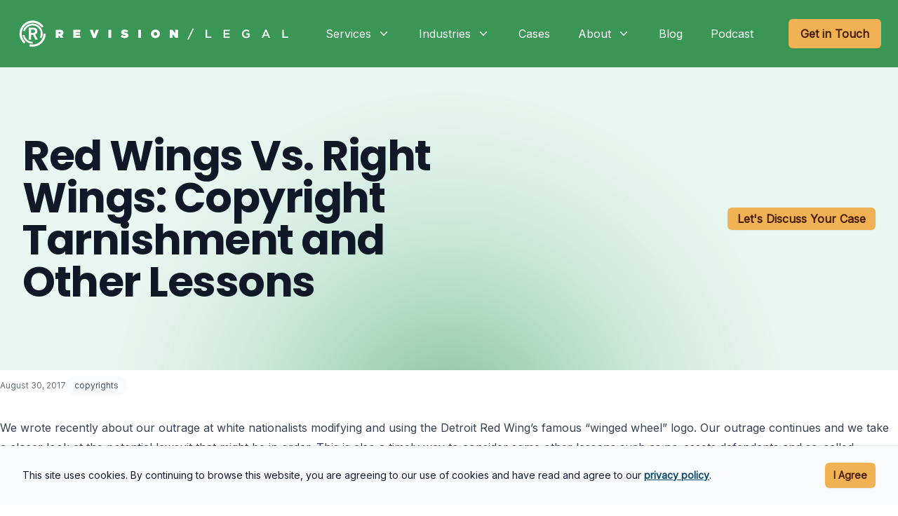

--- FILE ---
content_type: text/html; charset=UTF-8
request_url: https://revisionlegal.com/copyright/copyrights/red-wings-vs-right-wings/
body_size: 21506
content:
<!DOCTYPE html>
<html lang="en-US">

<head>
	<!-- Google tag (gtag.js) -->
	<script async src="https://www.googletagmanager.com/gtag/js?id=G-XQJQKY1K55"></script>
	<script>
		window.dataLayer = window.dataLayer || [];

		function gtag() {
			dataLayer.push(arguments);
		}
		gtag('js', new Date());

		gtag('config', 'G-XQJQKY1K55');
	</script>
	<meta charset="UTF-8">
	<meta name="viewport" content="width=device-width">
	<link rel="profile" href="http://gmpg.org/xfn/11">
	<link rel="pingback" href="https://revisionlegal.com/xmlrpc.php">
	<link rel="preconnect" href="https://fonts.googleapis.com">
	<link rel="preconnect" href="https://fonts.gstatic.com" crossorigin>
	<link href="https://fonts.googleapis.com/css2?family=Inter&family=Poppins:wght@700&display=swap" rel="stylesheet">

	<meta name='robots' content='index, follow, max-image-preview:large, max-snippet:-1, max-video-preview:-1' />

	<!-- This site is optimized with the Yoast SEO Premium plugin v26.7 (Yoast SEO v26.8) - https://yoast.com/product/yoast-seo-premium-wordpress/ -->
	<title>Red Wings vs Right Wings: Copyright Tarnishment and Other Lessons</title>
	<link rel="canonical" href="https://revisionlegal.com/copyright/copyrights/red-wings-vs-right-wings/" />
	<meta property="og:locale" content="en_US" />
	<meta property="og:type" content="article" />
	<meta property="og:title" content="Red Wings Vs. Right Wings: Copyright Tarnishment and Other Lessons" />
	<meta property="og:description" content="We wrote recently about our outrage at white nationalists modifying and using the Detroit Red Wing&#8217;s famous &#8220;winged wheel&#8221; logo. Our outrage continues and we take a closer look at the potential lawsuit that might be in order. This is also a timely way to consider some other lessons such as no-assets defendants and so-called [&hellip;]" />
	<meta property="og:url" content="https://revisionlegal.com/copyright/copyrights/red-wings-vs-right-wings/" />
	<meta property="og:site_name" content="Revision Legal" />
	<meta property="article:publisher" content="https://www.facebook.com/RevisionLegal" />
	<meta property="article:published_time" content="2017-08-30T15:28:08+00:00" />
	<meta property="article:modified_time" content="2017-08-30T15:28:37+00:00" />
	<meta name="author" content="Eric Misterovich" />
	<meta name="twitter:label1" content="Written by" />
	<meta name="twitter:data1" content="Eric Misterovich" />
	<meta name="twitter:label2" content="Est. reading time" />
	<meta name="twitter:data2" content="5 minutes" />
	<script type="application/ld+json" class="yoast-schema-graph">{"@context":"https://schema.org","@graph":[{"@type":"Article","@id":"https://revisionlegal.com/copyright/copyrights/red-wings-vs-right-wings/#article","isPartOf":{"@id":"https://revisionlegal.com/copyright/copyrights/red-wings-vs-right-wings/"},"author":{"name":"Eric Misterovich","@id":"https://revisionlegal.com/#/schema/person/ce03b2e567bc762575ab00f86c33bbef"},"headline":"Red Wings Vs. Right Wings: Copyright Tarnishment and Other Lessons","datePublished":"2017-08-30T15:28:08+00:00","dateModified":"2017-08-30T15:28:37+00:00","mainEntityOfPage":{"@id":"https://revisionlegal.com/copyright/copyrights/red-wings-vs-right-wings/"},"wordCount":1038,"commentCount":0,"publisher":{"@id":"https://revisionlegal.com/#organization"},"keywords":["copyright","red wings","tarnishment"],"articleSection":["copyrights"],"inLanguage":"en-US"},{"@type":"WebPage","@id":"https://revisionlegal.com/copyright/copyrights/red-wings-vs-right-wings/","url":"https://revisionlegal.com/copyright/copyrights/red-wings-vs-right-wings/","name":"Red Wings vs Right Wings: Copyright Tarnishment and Other Lessons","isPartOf":{"@id":"https://revisionlegal.com/#website"},"datePublished":"2017-08-30T15:28:08+00:00","dateModified":"2017-08-30T15:28:37+00:00","breadcrumb":{"@id":"https://revisionlegal.com/copyright/copyrights/red-wings-vs-right-wings/#breadcrumb"},"inLanguage":"en-US","potentialAction":[{"@type":"ReadAction","target":["https://revisionlegal.com/copyright/copyrights/red-wings-vs-right-wings/"]}]},{"@type":"BreadcrumbList","@id":"https://revisionlegal.com/copyright/copyrights/red-wings-vs-right-wings/#breadcrumb","itemListElement":[{"@type":"ListItem","position":1,"name":"Home","item":"https://revisionlegal.com/"},{"@type":"ListItem","position":2,"name":"Blog","item":"https://revisionlegal.com/blog/"},{"@type":"ListItem","position":3,"name":"Red Wings Vs. Right Wings: Copyright Tarnishment and Other Lessons"}]},{"@type":"WebSite","@id":"https://revisionlegal.com/#website","url":"https://revisionlegal.com/","name":"Revision Legal","description":"E-Commerce, Internet, and Trademark Lawyers","publisher":{"@id":"https://revisionlegal.com/#organization"},"potentialAction":[{"@type":"SearchAction","target":{"@type":"EntryPoint","urlTemplate":"https://revisionlegal.com/?s={search_term_string}"},"query-input":{"@type":"PropertyValueSpecification","valueRequired":true,"valueName":"search_term_string"}}],"inLanguage":"en-US"},{"@type":"Organization","@id":"https://revisionlegal.com/#organization","name":"Revision Legal","url":"https://revisionlegal.com/","logo":{"@type":"ImageObject","inLanguage":"en-US","@id":"https://revisionlegal.com/#/schema/logo/image/","url":"https://revisionlegal.com/wp-content/uploads/2014/09/Trans-RL-Logo-Grey1.png","contentUrl":"https://revisionlegal.com/wp-content/uploads/2014/09/Trans-RL-Logo-Grey1.png","width":500,"height":206,"caption":"Revision Legal"},"image":{"@id":"https://revisionlegal.com/#/schema/logo/image/"},"sameAs":["https://www.facebook.com/RevisionLegal","https://x.com/revisionlegal","https://www.instagram.com/revisionlegal/","https://www.linkedin.com/company/revision-legal","https://www.youtube.com/channel/UCFI_57tg28DyqR0C1imA5xg/featured"]},{"@type":"Person","@id":"https://revisionlegal.com/#/schema/person/ce03b2e567bc762575ab00f86c33bbef","name":"Eric Misterovich","image":{"@type":"ImageObject","inLanguage":"en-US","@id":"https://revisionlegal.com/#/schema/person/image/","url":"https://secure.gravatar.com/avatar/c8f3208b6ed4c0cc9e702d61e3c2a895358bc0b05afe8fefa0a52f3aa07cd04c?s=96&d=mm&r=g","contentUrl":"https://secure.gravatar.com/avatar/c8f3208b6ed4c0cc9e702d61e3c2a895358bc0b05afe8fefa0a52f3aa07cd04c?s=96&d=mm&r=g","caption":"Eric Misterovich"},"url":"https://revisionlegal.com/author/eric/"}]}</script>
	<!-- / Yoast SEO Premium plugin. -->


<link rel="alternate" title="oEmbed (JSON)" type="application/json+oembed" href="https://revisionlegal.com/wp-json/oembed/1.0/embed?url=https%3A%2F%2Frevisionlegal.com%2Fcopyright%2Fcopyrights%2Fred-wings-vs-right-wings%2F" />
<link rel="alternate" title="oEmbed (XML)" type="text/xml+oembed" href="https://revisionlegal.com/wp-json/oembed/1.0/embed?url=https%3A%2F%2Frevisionlegal.com%2Fcopyright%2Fcopyrights%2Fred-wings-vs-right-wings%2F&#038;format=xml" />
<style id='wp-img-auto-sizes-contain-inline-css' type='text/css'>
img:is([sizes=auto i],[sizes^="auto," i]){contain-intrinsic-size:3000px 1500px}
/*# sourceURL=wp-img-auto-sizes-contain-inline-css */
</style>
<style id='wp-block-library-inline-css' type='text/css'>
:root{--wp-block-synced-color:#7a00df;--wp-block-synced-color--rgb:122,0,223;--wp-bound-block-color:var(--wp-block-synced-color);--wp-editor-canvas-background:#ddd;--wp-admin-theme-color:#007cba;--wp-admin-theme-color--rgb:0,124,186;--wp-admin-theme-color-darker-10:#006ba1;--wp-admin-theme-color-darker-10--rgb:0,107,160.5;--wp-admin-theme-color-darker-20:#005a87;--wp-admin-theme-color-darker-20--rgb:0,90,135;--wp-admin-border-width-focus:2px}@media (min-resolution:192dpi){:root{--wp-admin-border-width-focus:1.5px}}.wp-element-button{cursor:pointer}:root .has-very-light-gray-background-color{background-color:#eee}:root .has-very-dark-gray-background-color{background-color:#313131}:root .has-very-light-gray-color{color:#eee}:root .has-very-dark-gray-color{color:#313131}:root .has-vivid-green-cyan-to-vivid-cyan-blue-gradient-background{background:linear-gradient(135deg,#00d084,#0693e3)}:root .has-purple-crush-gradient-background{background:linear-gradient(135deg,#34e2e4,#4721fb 50%,#ab1dfe)}:root .has-hazy-dawn-gradient-background{background:linear-gradient(135deg,#faaca8,#dad0ec)}:root .has-subdued-olive-gradient-background{background:linear-gradient(135deg,#fafae1,#67a671)}:root .has-atomic-cream-gradient-background{background:linear-gradient(135deg,#fdd79a,#004a59)}:root .has-nightshade-gradient-background{background:linear-gradient(135deg,#330968,#31cdcf)}:root .has-midnight-gradient-background{background:linear-gradient(135deg,#020381,#2874fc)}:root{--wp--preset--font-size--normal:16px;--wp--preset--font-size--huge:42px}.has-regular-font-size{font-size:1em}.has-larger-font-size{font-size:2.625em}.has-normal-font-size{font-size:var(--wp--preset--font-size--normal)}.has-huge-font-size{font-size:var(--wp--preset--font-size--huge)}.has-text-align-center{text-align:center}.has-text-align-left{text-align:left}.has-text-align-right{text-align:right}.has-fit-text{white-space:nowrap!important}#end-resizable-editor-section{display:none}.aligncenter{clear:both}.items-justified-left{justify-content:flex-start}.items-justified-center{justify-content:center}.items-justified-right{justify-content:flex-end}.items-justified-space-between{justify-content:space-between}.screen-reader-text{border:0;clip-path:inset(50%);height:1px;margin:-1px;overflow:hidden;padding:0;position:absolute;width:1px;word-wrap:normal!important}.screen-reader-text:focus{background-color:#ddd;clip-path:none;color:#444;display:block;font-size:1em;height:auto;left:5px;line-height:normal;padding:15px 23px 14px;text-decoration:none;top:5px;width:auto;z-index:100000}html :where(.has-border-color){border-style:solid}html :where([style*=border-top-color]){border-top-style:solid}html :where([style*=border-right-color]){border-right-style:solid}html :where([style*=border-bottom-color]){border-bottom-style:solid}html :where([style*=border-left-color]){border-left-style:solid}html :where([style*=border-width]){border-style:solid}html :where([style*=border-top-width]){border-top-style:solid}html :where([style*=border-right-width]){border-right-style:solid}html :where([style*=border-bottom-width]){border-bottom-style:solid}html :where([style*=border-left-width]){border-left-style:solid}html :where(img[class*=wp-image-]){height:auto;max-width:100%}:where(figure){margin:0 0 1em}html :where(.is-position-sticky){--wp-admin--admin-bar--position-offset:var(--wp-admin--admin-bar--height,0px)}@media screen and (max-width:600px){html :where(.is-position-sticky){--wp-admin--admin-bar--position-offset:0px}}

/*# sourceURL=wp-block-library-inline-css */
</style><style id='wp-block-paragraph-inline-css' type='text/css'>
.is-small-text{font-size:.875em}.is-regular-text{font-size:1em}.is-large-text{font-size:2.25em}.is-larger-text{font-size:3em}.has-drop-cap:not(:focus):first-letter{float:left;font-size:8.4em;font-style:normal;font-weight:100;line-height:.68;margin:.05em .1em 0 0;text-transform:uppercase}body.rtl .has-drop-cap:not(:focus):first-letter{float:none;margin-left:.1em}p.has-drop-cap.has-background{overflow:hidden}:root :where(p.has-background){padding:1.25em 2.375em}:where(p.has-text-color:not(.has-link-color)) a{color:inherit}p.has-text-align-left[style*="writing-mode:vertical-lr"],p.has-text-align-right[style*="writing-mode:vertical-rl"]{rotate:180deg}
/*# sourceURL=https://revisionlegal.com/wp-includes/blocks/paragraph/style.min.css */
</style>
<style id='global-styles-inline-css' type='text/css'>
:root{--wp--preset--aspect-ratio--square: 1;--wp--preset--aspect-ratio--4-3: 4/3;--wp--preset--aspect-ratio--3-4: 3/4;--wp--preset--aspect-ratio--3-2: 3/2;--wp--preset--aspect-ratio--2-3: 2/3;--wp--preset--aspect-ratio--16-9: 16/9;--wp--preset--aspect-ratio--9-16: 9/16;--wp--preset--color--black: #000000;--wp--preset--color--cyan-bluish-gray: #abb8c3;--wp--preset--color--white: #ffffff;--wp--preset--color--pale-pink: #f78da7;--wp--preset--color--vivid-red: #cf2e2e;--wp--preset--color--luminous-vivid-orange: #ff6900;--wp--preset--color--luminous-vivid-amber: #fcb900;--wp--preset--color--light-green-cyan: #7bdcb5;--wp--preset--color--vivid-green-cyan: #00d084;--wp--preset--color--pale-cyan-blue: #8ed1fc;--wp--preset--color--vivid-cyan-blue: #0693e3;--wp--preset--color--vivid-purple: #9b51e0;--wp--preset--gradient--vivid-cyan-blue-to-vivid-purple: linear-gradient(135deg,rgb(6,147,227) 0%,rgb(155,81,224) 100%);--wp--preset--gradient--light-green-cyan-to-vivid-green-cyan: linear-gradient(135deg,rgb(122,220,180) 0%,rgb(0,208,130) 100%);--wp--preset--gradient--luminous-vivid-amber-to-luminous-vivid-orange: linear-gradient(135deg,rgb(252,185,0) 0%,rgb(255,105,0) 100%);--wp--preset--gradient--luminous-vivid-orange-to-vivid-red: linear-gradient(135deg,rgb(255,105,0) 0%,rgb(207,46,46) 100%);--wp--preset--gradient--very-light-gray-to-cyan-bluish-gray: linear-gradient(135deg,rgb(238,238,238) 0%,rgb(169,184,195) 100%);--wp--preset--gradient--cool-to-warm-spectrum: linear-gradient(135deg,rgb(74,234,220) 0%,rgb(151,120,209) 20%,rgb(207,42,186) 40%,rgb(238,44,130) 60%,rgb(251,105,98) 80%,rgb(254,248,76) 100%);--wp--preset--gradient--blush-light-purple: linear-gradient(135deg,rgb(255,206,236) 0%,rgb(152,150,240) 100%);--wp--preset--gradient--blush-bordeaux: linear-gradient(135deg,rgb(254,205,165) 0%,rgb(254,45,45) 50%,rgb(107,0,62) 100%);--wp--preset--gradient--luminous-dusk: linear-gradient(135deg,rgb(255,203,112) 0%,rgb(199,81,192) 50%,rgb(65,88,208) 100%);--wp--preset--gradient--pale-ocean: linear-gradient(135deg,rgb(255,245,203) 0%,rgb(182,227,212) 50%,rgb(51,167,181) 100%);--wp--preset--gradient--electric-grass: linear-gradient(135deg,rgb(202,248,128) 0%,rgb(113,206,126) 100%);--wp--preset--gradient--midnight: linear-gradient(135deg,rgb(2,3,129) 0%,rgb(40,116,252) 100%);--wp--preset--font-size--small: 13px;--wp--preset--font-size--medium: 20px;--wp--preset--font-size--large: 36px;--wp--preset--font-size--x-large: 42px;--wp--preset--spacing--20: 0.44rem;--wp--preset--spacing--30: 0.67rem;--wp--preset--spacing--40: 1rem;--wp--preset--spacing--50: 1.5rem;--wp--preset--spacing--60: 2.25rem;--wp--preset--spacing--70: 3.38rem;--wp--preset--spacing--80: 5.06rem;--wp--preset--shadow--natural: 6px 6px 9px rgba(0, 0, 0, 0.2);--wp--preset--shadow--deep: 12px 12px 50px rgba(0, 0, 0, 0.4);--wp--preset--shadow--sharp: 6px 6px 0px rgba(0, 0, 0, 0.2);--wp--preset--shadow--outlined: 6px 6px 0px -3px rgb(255, 255, 255), 6px 6px rgb(0, 0, 0);--wp--preset--shadow--crisp: 6px 6px 0px rgb(0, 0, 0);}:where(.is-layout-flex){gap: 0.5em;}:where(.is-layout-grid){gap: 0.5em;}body .is-layout-flex{display: flex;}.is-layout-flex{flex-wrap: wrap;align-items: center;}.is-layout-flex > :is(*, div){margin: 0;}body .is-layout-grid{display: grid;}.is-layout-grid > :is(*, div){margin: 0;}:where(.wp-block-columns.is-layout-flex){gap: 2em;}:where(.wp-block-columns.is-layout-grid){gap: 2em;}:where(.wp-block-post-template.is-layout-flex){gap: 1.25em;}:where(.wp-block-post-template.is-layout-grid){gap: 1.25em;}.has-black-color{color: var(--wp--preset--color--black) !important;}.has-cyan-bluish-gray-color{color: var(--wp--preset--color--cyan-bluish-gray) !important;}.has-white-color{color: var(--wp--preset--color--white) !important;}.has-pale-pink-color{color: var(--wp--preset--color--pale-pink) !important;}.has-vivid-red-color{color: var(--wp--preset--color--vivid-red) !important;}.has-luminous-vivid-orange-color{color: var(--wp--preset--color--luminous-vivid-orange) !important;}.has-luminous-vivid-amber-color{color: var(--wp--preset--color--luminous-vivid-amber) !important;}.has-light-green-cyan-color{color: var(--wp--preset--color--light-green-cyan) !important;}.has-vivid-green-cyan-color{color: var(--wp--preset--color--vivid-green-cyan) !important;}.has-pale-cyan-blue-color{color: var(--wp--preset--color--pale-cyan-blue) !important;}.has-vivid-cyan-blue-color{color: var(--wp--preset--color--vivid-cyan-blue) !important;}.has-vivid-purple-color{color: var(--wp--preset--color--vivid-purple) !important;}.has-black-background-color{background-color: var(--wp--preset--color--black) !important;}.has-cyan-bluish-gray-background-color{background-color: var(--wp--preset--color--cyan-bluish-gray) !important;}.has-white-background-color{background-color: var(--wp--preset--color--white) !important;}.has-pale-pink-background-color{background-color: var(--wp--preset--color--pale-pink) !important;}.has-vivid-red-background-color{background-color: var(--wp--preset--color--vivid-red) !important;}.has-luminous-vivid-orange-background-color{background-color: var(--wp--preset--color--luminous-vivid-orange) !important;}.has-luminous-vivid-amber-background-color{background-color: var(--wp--preset--color--luminous-vivid-amber) !important;}.has-light-green-cyan-background-color{background-color: var(--wp--preset--color--light-green-cyan) !important;}.has-vivid-green-cyan-background-color{background-color: var(--wp--preset--color--vivid-green-cyan) !important;}.has-pale-cyan-blue-background-color{background-color: var(--wp--preset--color--pale-cyan-blue) !important;}.has-vivid-cyan-blue-background-color{background-color: var(--wp--preset--color--vivid-cyan-blue) !important;}.has-vivid-purple-background-color{background-color: var(--wp--preset--color--vivid-purple) !important;}.has-black-border-color{border-color: var(--wp--preset--color--black) !important;}.has-cyan-bluish-gray-border-color{border-color: var(--wp--preset--color--cyan-bluish-gray) !important;}.has-white-border-color{border-color: var(--wp--preset--color--white) !important;}.has-pale-pink-border-color{border-color: var(--wp--preset--color--pale-pink) !important;}.has-vivid-red-border-color{border-color: var(--wp--preset--color--vivid-red) !important;}.has-luminous-vivid-orange-border-color{border-color: var(--wp--preset--color--luminous-vivid-orange) !important;}.has-luminous-vivid-amber-border-color{border-color: var(--wp--preset--color--luminous-vivid-amber) !important;}.has-light-green-cyan-border-color{border-color: var(--wp--preset--color--light-green-cyan) !important;}.has-vivid-green-cyan-border-color{border-color: var(--wp--preset--color--vivid-green-cyan) !important;}.has-pale-cyan-blue-border-color{border-color: var(--wp--preset--color--pale-cyan-blue) !important;}.has-vivid-cyan-blue-border-color{border-color: var(--wp--preset--color--vivid-cyan-blue) !important;}.has-vivid-purple-border-color{border-color: var(--wp--preset--color--vivid-purple) !important;}.has-vivid-cyan-blue-to-vivid-purple-gradient-background{background: var(--wp--preset--gradient--vivid-cyan-blue-to-vivid-purple) !important;}.has-light-green-cyan-to-vivid-green-cyan-gradient-background{background: var(--wp--preset--gradient--light-green-cyan-to-vivid-green-cyan) !important;}.has-luminous-vivid-amber-to-luminous-vivid-orange-gradient-background{background: var(--wp--preset--gradient--luminous-vivid-amber-to-luminous-vivid-orange) !important;}.has-luminous-vivid-orange-to-vivid-red-gradient-background{background: var(--wp--preset--gradient--luminous-vivid-orange-to-vivid-red) !important;}.has-very-light-gray-to-cyan-bluish-gray-gradient-background{background: var(--wp--preset--gradient--very-light-gray-to-cyan-bluish-gray) !important;}.has-cool-to-warm-spectrum-gradient-background{background: var(--wp--preset--gradient--cool-to-warm-spectrum) !important;}.has-blush-light-purple-gradient-background{background: var(--wp--preset--gradient--blush-light-purple) !important;}.has-blush-bordeaux-gradient-background{background: var(--wp--preset--gradient--blush-bordeaux) !important;}.has-luminous-dusk-gradient-background{background: var(--wp--preset--gradient--luminous-dusk) !important;}.has-pale-ocean-gradient-background{background: var(--wp--preset--gradient--pale-ocean) !important;}.has-electric-grass-gradient-background{background: var(--wp--preset--gradient--electric-grass) !important;}.has-midnight-gradient-background{background: var(--wp--preset--gradient--midnight) !important;}.has-small-font-size{font-size: var(--wp--preset--font-size--small) !important;}.has-medium-font-size{font-size: var(--wp--preset--font-size--medium) !important;}.has-large-font-size{font-size: var(--wp--preset--font-size--large) !important;}.has-x-large-font-size{font-size: var(--wp--preset--font-size--x-large) !important;}
/*# sourceURL=global-styles-inline-css */
</style>

<style id='classic-theme-styles-inline-css' type='text/css'>
/*! This file is auto-generated */
.wp-block-button__link{color:#fff;background-color:#32373c;border-radius:9999px;box-shadow:none;text-decoration:none;padding:calc(.667em + 2px) calc(1.333em + 2px);font-size:1.125em}.wp-block-file__button{background:#32373c;color:#fff;text-decoration:none}
/*# sourceURL=/wp-includes/css/classic-themes.min.css */
</style>
<link rel='stylesheet' id='ourmaincss-css' href='https://revisionlegal.com/wp-content/themes/rl2023/build/index.css?ver=1.2.6' type='text/css' media='all' />
<link rel="https://api.w.org/" href="https://revisionlegal.com/wp-json/" /><link rel="alternate" title="JSON" type="application/json" href="https://revisionlegal.com/wp-json/wp/v2/posts/7574" /><link rel="EditURI" type="application/rsd+xml" title="RSD" href="https://revisionlegal.com/xmlrpc.php?rsd" />
<meta name="generator" content="WordPress 6.9" />
<link rel='shortlink' href='https://revisionlegal.com/?p=7574' />
</head>

<body class="wp-singular post-template-default single single-post postid-7574 single-format-standard wp-theme-rl2023 text-gray-900 antialiased">

	<div id="page" class="min-h-screen flex flex-col">

		<div class="bg-green-600">
			<header>
				<div id="rl2023-navigation"></div>
				<noscript>
					<div class="mx-auto max-w-7xl px-6">
						<div class="flex items-center justify-between py-6 md:justify-start md:space-x-10">
							<div class="flex justify-start">
								<a href="https://revisionlegal.com">
									<span class="sr-only">Revision Legal</span>
									<img class="hidden h-12 w-auto sm:inline" src="https://revisionlegal.com/wp-content/themes/rl2023/src/common/LogoHorizontal.svg" alt=" Revision Legal Logo" />
									<img class="h-20 w-auto sm:hidden" src="https://revisionlegal.com/wp-content/themes/rl2023/src/common/LogoVertical.svg" alt="Revision Legal Logo" />
								</a>
							</div>
							<nav class="relative hidden sm:flex text-left">
								<!-- Services Menu -->
								<div class="group relative">
									<button type="button" class="inline-flex justify-center items-center w-full px-4 py-2 text-white bg-green-600 text-base font-medium hover:text-white focus:outline-none focus:ring-2 focus:ring-green-300 focus:ring-offset-2 focus:ring-offset-green-500">
										Services
										<!-- Dropdown arrow -->
										<svg class="ml-2 h-5 w-5" xmlns="http://www.w3.org/2000/svg" viewBox="0 0 20 20" fill="currentColor" class="size-5">
											<path fill-rule="evenodd" d="M5.22 8.22a.75.75 0 0 1 1.06 0L10 11.94l3.72-3.72a.75.75 0 1 1 1.06 1.06l-4.25 4.25a.75.75 0 0 1-1.06 0L5.22 9.28a.75.75 0 0 1 0-1.06Z" clip-rule="evenodd" />
										</svg>

									</button>
									<!-- Dropdown menu -->
									<div class="absolute left-1/2 -translate-x-1/2 top-full z-10 -ml-4 mt-0 w-screen max-w-md transform px-2 sm:px-0 opacity-100 translate-y-0 opacity-0 invisible group-hover:opacity-100 group-hover:visible transition duration-300">
										<div class="overflow-hidden rounded-lg shadow-lg ring-1 ring-black ring-opacity-5">
											<div class="relative grid gap-6 bg-white py-6 px-5 sm:gap-8 sm:p-8">
												<a href="https://revisionlegal.com/services/civil-litigation-lawyers/" class="-m-3 flex items-start rounded-lg p-3 hover:bg-gray-50"><svg xmlns="http://www.w3.org/2000/svg" fill="none" viewBox="0 0 24 24" stroke-width="1.5" stroke="currentColor" aria-hidden="true" class="h-6 w-6 flex-shrink-0 text-green-600">
														<path stroke-linecap="round" stroke-linejoin="round" d="M12 3v17.25m0 0c-1.472 0-2.882.265-4.185.75M12 20.25c1.472 0 2.882.265 4.185.75M18.75 4.97A48.416 48.416 0 0012 4.5c-2.291 0-4.545.16-6.75.47m13.5 0c1.01.143 2.01.317 3 .52m-3-.52l2.62 10.726c.122.499-.106 1.028-.589 1.202a5.988 5.988 0 01-2.031.352 5.988 5.988 0 01-2.031-.352c-.483-.174-.711-.703-.59-1.202L18.75 4.971zm-16.5.52c.99-.203 1.99-.377 3-.52m0 0l2.62 10.726c.122.499-.106 1.028-.589 1.202a5.989 5.989 0 01-2.031.352 5.989 5.989 0 01-2.031-.352c-.483-.174-.711-.703-.59-1.202L5.25 4.971z"></path>
													</svg>
													<div class="ml-4">
														<p class="text-base font-semibold text-green-900">Litigation</p>
														<p class="mt-1 text-sm text-gray-500">We can help you successfully navigate the often confusing and scary world of state and federal litigation.</p>
													</div>
												</a>
												<a href="https://revisionlegal.com/services/trademark/" class="-m-3 flex items-start rounded-lg p-3 hover:bg-gray-50"><svg xmlns="http://www.w3.org/2000/svg" fill="none" viewBox="0 0 24 24" stroke-width="1.5" stroke="currentColor" aria-hidden="true" class="h-6 w-6 flex-shrink-0 text-green-600">
														<path stroke-linecap="round" stroke-linejoin="round" d="M12 21a9.004 9.004 0 008.716-6.747M12 21a9.004 9.004 0 01-8.716-6.747M12 21c2.485 0 4.5-4.03 4.5-9S14.485 3 12 3m0 18c-2.485 0-4.5-4.03-4.5-9S9.515 3 12 3m0 0a8.997 8.997 0 017.843 4.582M12 3a8.997 8.997 0 00-7.843 4.582m15.686 0A11.953 11.953 0 0112 10.5c-2.998 0-5.74-1.1-7.843-2.918m15.686 0A8.959 8.959 0 0121 12c0 .778-.099 1.533-.284 2.253m0 0A17.919 17.919 0 0112 16.5c-3.162 0-6.133-.815-8.716-2.247m0 0A9.015 9.015 0 013 12c0-1.605.42-3.113 1.157-4.418"></path>
													</svg>
													<div class="ml-4">
														<p class="text-base font-semibold text-green-900">Trademark Registration &amp; Protection</p>
														<p class="mt-1 text-sm text-gray-500">We help protect some of the best brands around in the United States and across the world.</p>
													</div>
												</a>
												<a href="https://revisionlegal.com/services/copyright-lawyers/" class="-m-3 flex items-start rounded-lg p-3 hover:bg-gray-50"><svg xmlns="http://www.w3.org/2000/svg" fill="none" viewBox="0 0 24 24" stroke-width="1.5" stroke="currentColor" aria-hidden="true" class="h-6 w-6 flex-shrink-0 text-green-600">
														<path stroke-linecap="round" stroke-linejoin="round" d="M9 12.75L11.25 15 15 9.75m-3-7.036A11.959 11.959 0 013.598 6 11.99 11.99 0 003 9.749c0 5.592 3.824 10.29 9 11.623 5.176-1.332 9-6.03 9-11.622 0-1.31-.21-2.571-.598-3.751h-.152c-3.196 0-6.1-1.248-8.25-3.285z"></path>
													</svg>
													<div class="ml-4">
														<p class="text-base font-semibold text-green-900">Copyright Registration &amp; Protection</p>
														<p class="mt-1 text-sm text-gray-500">We protect your rights to content, media, code, and other works you created and stop copyright infringement, online or offline.</p>
													</div>
												</a>
												<a href="https://revisionlegal.com/patent-lawyers/" class="-m-3 flex items-start rounded-lg p-3 hover:bg-gray-50"><svg xmlns="http://www.w3.org/2000/svg" fill="none" viewBox="0 0 24 24" stroke-width="1.5" stroke="currentColor" aria-hidden="true" class="h-6 w-6 flex-shrink-0 text-green-600">
														<path stroke-linecap="round" stroke-linejoin="round" d="M19.5 14.25v-2.625a3.375 3.375 0 00-3.375-3.375h-1.5A1.125 1.125 0 0113.5 7.125v-1.5a3.375 3.375 0 00-3.375-3.375H8.25m0 12.75h7.5m-7.5 3H12M10.5 2.25H5.625c-.621 0-1.125.504-1.125 1.125v17.25c0 .621.504 1.125 1.125 1.125h12.75c.621 0 1.125-.504 1.125-1.125V11.25a9 9 0 00-9-9z"></path>
													</svg>
													<div class="ml-4">
														<p class="text-base font-semibold text-green-900">Patent Registration &amp; Protection</p>
														<p class="mt-1 text-sm text-gray-500">We can help you successfully secure your patents.</p>
													</div>
												</a>
												<a href="https://revisionlegal.com/services/internet-lawyer/" class="-m-3 flex items-start rounded-lg p-3 hover:bg-gray-50"><svg xmlns="http://www.w3.org/2000/svg" fill="none" viewBox="0 0 24 24" stroke-width="1.5" stroke="currentColor" aria-hidden="true" class="h-6 w-6 flex-shrink-0 text-green-600">
														<path stroke-linecap="round" stroke-linejoin="round" d="M13.19 8.688a4.5 4.5 0 011.242 7.244l-4.5 4.5a4.5 4.5 0 01-6.364-6.364l1.757-1.757m13.35-.622l1.757-1.757a4.5 4.5 0 00-6.364-6.364l-4.5 4.5a4.5 4.5 0 001.242 7.244"></path>
													</svg>
													<div class="ml-4">
														<p class="text-base font-semibold text-green-900">Internet-Specific Cases</p>
														<p class="mt-1 text-sm text-gray-500">We work with companies that solely operate online. We speak your language.</p>
													</div>
												</a>
												<a href="https://revisionlegal.com/services/business-lawyers/" class="-m-3 flex items-start rounded-lg p-3 hover:bg-gray-50"><svg xmlns="http://www.w3.org/2000/svg" fill="none" viewBox="0 0 24 24" stroke-width="1.5" stroke="currentColor" aria-hidden="true" class="h-6 w-6 flex-shrink-0 text-green-600">
														<path stroke-linecap="round" stroke-linejoin="round" d="M3.75 21h16.5M4.5 3h15M5.25 3v18m13.5-18v18M9 6.75h1.5m-1.5 3h1.5m-1.5 3h1.5m3-6H15m-1.5 3H15m-1.5 3H15M9 21v-3.375c0-.621.504-1.125 1.125-1.125h3.75c.621 0 1.125.504 1.125 1.125V21"></path>
													</svg>
													<div class="ml-4">
														<p class="text-base font-semibold text-green-900">Corporate Formation, Compliance &amp; Financing</p>
														<p class="mt-1 text-sm text-gray-500">We handle everything from business formation and venture capital investment to acquisitions and business sales.</p>
													</div>
												</a>
											</div>
										</div>
									</div>
								</div>
								<!-- Industries Menu -->
								<div class="group relative">
									<button type="button" class="inline-flex justify-center items-center w-full px-4 py-2 text-white bg-green-600 text-base font-medium hover:text-white focus:outline-none focus:ring-2 focus:ring-green-300 focus:ring-offset-2 focus:ring-offset-green-500">
										Industries
										<!-- Dropdown arrow -->
										<svg class="ml-2 h-5 w-5" xmlns="http://www.w3.org/2000/svg" viewBox="0 0 20 20" fill="currentColor" class="size-5">
											<path fill-rule="evenodd" d="M5.22 8.22a.75.75 0 0 1 1.06 0L10 11.94l3.72-3.72a.75.75 0 1 1 1.06 1.06l-4.25 4.25a.75.75 0 0 1-1.06 0L5.22 9.28a.75.75 0 0 1 0-1.06Z" clip-rule="evenodd" />
										</svg>

									</button>
									<!-- Dropdown menu -->
									<div class="absolute left-1/2 -translate-x-1/2 top-full z-10 -ml-4 mt-0 w-screen max-w-md transform px-2 sm:px-0 opacity-100 translate-y-0 opacity-0 invisible group-hover:opacity-100 group-hover:visible transition duration-300">
										<div class="overflow-hidden rounded-lg shadow-lg ring-1 ring-black ring-opacity-5">
											<div class="relative grid gap-6 bg-white py-6 px-5 sm:gap-8 sm:p-8">
												<a href="https://revisionlegal.com/industries/ecommerce-retailers/" class="-m-3 flex items-start rounded-lg p-3 hover:bg-gray-50"><svg xmlns="http://www.w3.org/2000/svg" fill="none" viewBox="0 0 24 24" stroke-width="1.5" stroke="currentColor" aria-hidden="true" class="h-6 w-6 flex-shrink-0 text-green-600">
														<path stroke-linecap="round" stroke-linejoin="round" d="M15.75 10.5V6a3.75 3.75 0 10-7.5 0v4.5m11.356-1.993l1.263 12c.07.665-.45 1.243-1.119 1.243H4.25a1.125 1.125 0 01-1.12-1.243l1.264-12A1.125 1.125 0 015.513 7.5h12.974c.576 0 1.059.435 1.119 1.007zM8.625 10.5a.375.375 0 11-.75 0 .375.375 0 01.75 0zm7.5 0a.375.375 0 11-.75 0 .375.375 0 01.75 0z"></path>
													</svg>
													<div class="ml-4">
														<p class="text-base font-semibold text-green-900">E-Commerce Retailers</p>
														<p class="mt-1 text-sm text-gray-500">Terms of use, privacy notices, regulatory compliance.</p>
													</div>
												</a><a href="https://revisionlegal.com/industries/online-marketplaces/" class="-m-3 flex items-start rounded-lg p-3 hover:bg-gray-50"><svg xmlns="http://www.w3.org/2000/svg" fill="none" viewBox="0 0 24 24" stroke-width="1.5" stroke="currentColor" aria-hidden="true" class="h-6 w-6 flex-shrink-0 text-green-600">
														<path stroke-linecap="round" stroke-linejoin="round" d="M2.25 3h1.386c.51 0 .955.343 1.087.835l.383 1.437M7.5 14.25a3 3 0 00-3 3h15.75m-12.75-3h11.218c1.121-2.3 2.1-4.684 2.924-7.138a60.114 60.114 0 00-16.536-1.84M7.5 14.25L5.106 5.272M6 20.25a.75.75 0 11-1.5 0 .75.75 0 011.5 0zm12.75 0a.75.75 0 11-1.5 0 .75.75 0 011.5 0z"></path>
													</svg>
													<div class="ml-4">
														<p class="text-base font-semibold text-green-900">Online Marketplaces</p>
														<p class="mt-1 text-sm text-gray-500">User-generated content, terms of use, privacy, disputes.</p>
													</div>
												</a><a href="https://revisionlegal.com/industries/software-as-a-service/" class="-m-3 flex items-start rounded-lg p-3 hover:bg-gray-50"><svg xmlns="http://www.w3.org/2000/svg" fill="none" viewBox="0 0 24 24" stroke-width="1.5" stroke="currentColor" aria-hidden="true" class="h-6 w-6 flex-shrink-0 text-green-600">
														<path stroke-linecap="round" stroke-linejoin="round" d="M6.75 7.5l3 2.25-3 2.25m4.5 0h3m-9 8.25h13.5A2.25 2.25 0 0021 18V6a2.25 2.25 0 00-2.25-2.25H5.25A2.25 2.25 0 003 6v12a2.25 2.25 0 002.25 2.25z"></path>
													</svg>
													<div class="ml-4">
														<p class="text-base font-semibold text-green-900">Software as a Service Providers</p>
														<p class="mt-1 text-sm text-gray-500">Terms of use, privacy notices, subscription agreements.</p>
													</div>
												</a><a href="https://revisionlegal.com/industries/private-equity-venture-capital/" class="-m-3 flex items-start rounded-lg p-3 hover:bg-gray-50"><svg xmlns="http://www.w3.org/2000/svg" fill="none" viewBox="0 0 24 24" stroke-width="1.5" stroke="currentColor" aria-hidden="true" class="h-6 w-6 flex-shrink-0 text-green-600">
														<path stroke-linecap="round" stroke-linejoin="round" d="M12 6v12m-3-2.818l.879.659c1.171.879 3.07.879 4.242 0 1.172-.879 1.172-2.303 0-3.182C13.536 12.219 12.768 12 12 12c-.725 0-1.45-.22-2.003-.659-1.106-.879-1.106-2.303 0-3.182s2.9-.879 4.006 0l.415.33M21 12a9 9 0 11-18 0 9 9 0 0118 0z"></path>
													</svg>
													<div class="ml-4">
														<p class="text-base font-semibold text-green-900">Venture Capital / Private Equity</p>
														<p class="mt-1 text-sm text-gray-500">M&amp;A, credit facilities, financing.</p>
													</div>
												</a>
											</div>
											<div class="bg-gray-50 px-5 py-5 sm:px-8 sm:py-8">
												<div>
													<h3 class="text-base font-medium text-gray-500">More Industries</h3>
													<ul class="mt-4 space-y-4">
														<li class="truncate text-base"><a href="https://revisionlegal.com/industries/food-and-beverage-brands/" class="font-semibold leading-6 text-sky-900 hover:text-sky-700 underline underline-offset-4">Food &amp; Beverage Brands</a></li>
														<li class="truncate text-base"><a href="https://revisionlegal.com/industries/video-games-and-interactive-media/" class="font-semibold leading-6 text-sky-900 hover:text-sky-700 underline underline-offset-4">Video Game Developers</a></li>
														<li class="truncate text-base"><a href="https://revisionlegal.com/industries/ecommerce-retailers/" class="font-semibold leading-6 text-sky-900 hover:text-sky-700 underline underline-offset-4">E-Commerce Retailers</a></li>
														<li class="truncate text-base"><a href="https://revisionlegal.com/industries/3pl/" class="font-semibold leading-6 text-sky-900 hover:text-sky-700 underline underline-offset-4">3PLs</a></li>
													</ul>
												</div>
												<div class="mt-5 text-sm text-right"><a href="https://revisionlegal.com/industries/" class="font-semibold leading-6 text-sky-900 hover:text-sky-700"><span class="underline underline-offset-4">View All Industries</span> <span aria-hidden="true">→</span></a></div>
											</div>
										</div>
									</div>
								</div>

								<!-- Cases Menu-->
								<a href="https://revisionlegal.com/cases" class="inline-flex justify-center items-center w-full px-4 py-2 text-white bg-green-600 text-base font-medium hover:text-white focus:outline-none focus:ring-2 focus:ring-green-300 focus:ring-offset-2 focus:ring-offset-green-500">Cases</a>

								<!-- About Menu -->
								<div class="group relative">
									<button type="button" class="inline-flex justify-center items-center w-full px-4 py-2 text-white bg-green-600 text-base font-medium hover:text-white focus:outline-none focus:ring-2 focus:ring-green-300 focus:ring-offset-2 focus:ring-offset-green-500">
										About
										<!-- Dropdown arrow -->
										<svg class="ml-2 h-5 w-5" xmlns="http://www.w3.org/2000/svg" viewBox="0 0 20 20" fill="currentColor" class="size-5">
											<path fill-rule="evenodd" d="M5.22 8.22a.75.75 0 0 1 1.06 0L10 11.94l3.72-3.72a.75.75 0 1 1 1.06 1.06l-4.25 4.25a.75.75 0 0 1-1.06 0L5.22 9.28a.75.75 0 0 1 0-1.06Z" clip-rule="evenodd" />
										</svg>

									</button>
									<!-- Dropdown menu -->
									<div class="absolute left-1/2 -translate-x-1/2 top-full z-10 -ml-4 mt-0 w-screen max-w-md transform px-2 sm:px-0 opacity-100 translate-y-0 opacity-0 invisible group-hover:opacity-100 group-hover:visible transition duration-300">
										<div class="overflow-hidden rounded-lg shadow-lg ring-1 ring-black ring-opacity-5">
											<div class="relative grid gap-6 bg-white py-6 px-5 sm:gap-8 sm:p-8">
												<a href="https://revisionlegal.com/about/" class="-m-3 flex items-start rounded-lg p-3 hover:bg-gray-50"><svg xmlns="http://www.w3.org/2000/svg" fill="none" viewBox="0 0 24 24" stroke-width="1.5" stroke="currentColor" aria-hidden="true" class="h-6 w-6 flex-shrink-0 text-green-600">
														<path stroke-linecap="round" stroke-linejoin="round" d="M18 18.72a9.094 9.094 0 003.741-.479 3 3 0 00-4.682-2.72m.94 3.198l.001.031c0 .225-.012.447-.037.666A11.944 11.944 0 0112 21c-2.17 0-4.207-.576-5.963-1.584A6.062 6.062 0 016 18.719m12 0a5.971 5.971 0 00-.941-3.197m0 0A5.995 5.995 0 0012 12.75a5.995 5.995 0 00-5.058 2.772m0 0a3 3 0 00-4.681 2.72 8.986 8.986 0 003.74.477m.94-3.197a5.971 5.971 0 00-.94 3.197M15 6.75a3 3 0 11-6 0 3 3 0 016 0zm6 3a2.25 2.25 0 11-4.5 0 2.25 2.25 0 014.5 0zm-13.5 0a2.25 2.25 0 11-4.5 0 2.25 2.25 0 014.5 0z"></path>
													</svg>
													<div class="ml-4">
														<p class="text-base font-semibold text-green-900">Our Attorneys</p>
														<p class="mt-1 text-sm text-gray-500">We believe that dogs belong on the couch, Michigan is the most beautiful state, and attorneys should treat their clients with more respect. </p>
													</div>
												</a><a href="https://revisionlegal.com/testimonials/" class="-m-3 flex items-start rounded-lg p-3 hover:bg-gray-50"><svg xmlns="http://www.w3.org/2000/svg" fill="none" viewBox="0 0 24 24" stroke-width="1.5" stroke="currentColor" aria-hidden="true" class="h-6 w-6 flex-shrink-0 text-green-600">
														<path stroke-linecap="round" stroke-linejoin="round" d="M16.5 18.75h-9m9 0a3 3 0 013 3h-15a3 3 0 013-3m9 0v-3.375c0-.621-.503-1.125-1.125-1.125h-.871M7.5 18.75v-3.375c0-.621.504-1.125 1.125-1.125h.872m5.007 0H9.497m5.007 0a7.454 7.454 0 01-.982-3.172M9.497 14.25a7.454 7.454 0 00.981-3.172M5.25 4.236c-.982.143-1.954.317-2.916.52A6.003 6.003 0 007.73 9.728M5.25 4.236V4.5c0 2.108.966 3.99 2.48 5.228M5.25 4.236V2.721C7.456 2.41 9.71 2.25 12 2.25c2.291 0 4.545.16 6.75.47v1.516M7.73 9.728a6.726 6.726 0 002.748 1.35m8.272-6.842V4.5c0 2.108-.966 3.99-2.48 5.228m2.48-5.492a46.32 46.32 0 012.916.52 6.003 6.003 0 01-5.395 4.972m0 0a6.726 6.726 0 01-2.749 1.35m0 0a6.772 6.772 0 01-3.044 0"></path>
													</svg>
													<div class="ml-4">
														<p class="text-base font-semibold text-green-900">Testimonials</p>
														<p class="mt-1 text-sm text-gray-500">What our clients have to say about the work we do.</p>
													</div>
												</a>
											</div>
										</div>
									</div>
								</div>

								<!-- Blog Menu-->
								<a href="https://revisionlegal.com/blog" class="inline-flex justify-center items-center w-full px-4 py-2 text-white bg-green-600 text-base font-medium hover:text-white focus:outline-none focus:ring-2 focus:ring-green-300 focus:ring-offset-2 focus:ring-offset-green-500">Blog</a>

								<!-- Podcast Menu-->
								<a href="https://revisionlegal.com/category/podcast/" class="inline-flex justify-center items-center w-full px-4 py-2 text-white bg-green-600 text-base font-medium hover:text-white focus:outline-none focus:ring-2 focus:ring-green-300 focus:ring-offset-2 focus:ring-offset-green-500">Podcast</a>

								<!-- Contact Menu-->
								<a href="https://revisionlegal.com/contact/" class="inline-flex items-center justify-center whitespace-nowrap rounded-md border border-transparent bg-orange-500 py-2 px-4 text-base font-semibold text-orange-950 shadow-sm hover:bg-orange-400">Get in Touch</a>
							</nav>

							<!-- Mobile Menu -->
							<div class="group">
								<div class="-my-2 -mr-2 md:hidden">
									<button class="inline-flex items-center justify-center rounded-md bg-orange-500 p-2 text-orange-950 hover:bg-orange-400 hover:text-white focus:outline-none focus:ring-2 focus:ring-inset focus:ring-green-300" type="button" aria-expanded="false" data-headlessui-state="" id="headlessui-popover-button-:r0:"><span class="sr-only">Open menu</span><svg xmlns="http://www.w3.org/2000/svg" fill="none" viewBox="0 0 24 24" stroke-width="1.5" stroke="currentColor" aria-hidden="true" class="h-6 w-6">
											<path stroke-linecap="round" stroke-linejoin="round" d="M3.75 6.75h16.5M3.75 12h16.5m-16.5 5.25h16.5"></path>
										</svg>
									</button>
								</div>
								<div class="absolute inset-x-0 top-2 z-10 origin-top-right sm:hidden transform px-2 sm:px-0 opacity-100 translate-y-0 opacity-0 invisible group-hover:opacity-100 group-hover:visible transition duration-300" id="headlessui-popover-panel-:rh:" tabindex="-1" data-headlessui-state="open">
									<div class="divide-y-2 divide-gray-100 rounded-lg bg-white shadow-lg ring-1 ring-black ring-opacity-5">
										<div class="space-y-6 px-5 pt-5 pb-6">
											<div class="flex items-center justify-between">
												<div><img class="h-8 w-auto" src="[data-uri]" alt="Revision Legal Logo"></div>
											</div>
											<div class="mt-6">
												<nav class="grid gap-y-8"><a href="https://revisionlegal.com/services/civil-litigation-lawyers/" class="-m-3 flex items-center rounded-md p-2 hover:bg-gray-50"><svg xmlns="http://www.w3.org/2000/svg" fill="none" viewBox="0 0 24 24" stroke-width="1.5" stroke="currentColor" aria-hidden="true" class="h-6 w-6 flex-shrink-0 text-green-600">
															<path stroke-linecap="round" stroke-linejoin="round" d="M12 3v17.25m0 0c-1.472 0-2.882.265-4.185.75M12 20.25c1.472 0 2.882.265 4.185.75M18.75 4.97A48.416 48.416 0 0012 4.5c-2.291 0-4.545.16-6.75.47m13.5 0c1.01.143 2.01.317 3 .52m-3-.52l2.62 10.726c.122.499-.106 1.028-.589 1.202a5.988 5.988 0 01-2.031.352 5.988 5.988 0 01-2.031-.352c-.483-.174-.711-.703-.59-1.202L18.75 4.971zm-16.5.52c.99-.203 1.99-.377 3-.52m0 0l2.62 10.726c.122.499-.106 1.028-.589 1.202a5.989 5.989 0 01-2.031.352 5.989 5.989 0 01-2.031-.352c-.483-.174-.711-.703-.59-1.202L5.25 4.971z"></path>
														</svg><span class="ml-3 text-base font-medium text-gray-900">Litigation</span></a><a href="https://revisionlegal.com/services/trademark/" class="-m-3 flex items-center rounded-md p-2 hover:bg-gray-50"><svg xmlns="http://www.w3.org/2000/svg" fill="none" viewBox="0 0 24 24" stroke-width="1.5" stroke="currentColor" aria-hidden="true" class="h-6 w-6 flex-shrink-0 text-green-600">
															<path stroke-linecap="round" stroke-linejoin="round" d="M12 21a9.004 9.004 0 008.716-6.747M12 21a9.004 9.004 0 01-8.716-6.747M12 21c2.485 0 4.5-4.03 4.5-9S14.485 3 12 3m0 18c-2.485 0-4.5-4.03-4.5-9S9.515 3 12 3m0 0a8.997 8.997 0 017.843 4.582M12 3a8.997 8.997 0 00-7.843 4.582m15.686 0A11.953 11.953 0 0112 10.5c-2.998 0-5.74-1.1-7.843-2.918m15.686 0A8.959 8.959 0 0121 12c0 .778-.099 1.533-.284 2.253m0 0A17.919 17.919 0 0112 16.5c-3.162 0-6.133-.815-8.716-2.247m0 0A9.015 9.015 0 013 12c0-1.605.42-3.113 1.157-4.418"></path>
														</svg><span class="ml-3 text-base font-medium text-gray-900">Trademark Registration &amp; Protection</span></a><a href="https://revisionlegal.com/services/copyright-lawyers/" class="-m-3 flex items-center rounded-md p-2 hover:bg-gray-50"><svg xmlns="http://www.w3.org/2000/svg" fill="none" viewBox="0 0 24 24" stroke-width="1.5" stroke="currentColor" aria-hidden="true" class="h-6 w-6 flex-shrink-0 text-green-600">
															<path stroke-linecap="round" stroke-linejoin="round" d="M9 12.75L11.25 15 15 9.75m-3-7.036A11.959 11.959 0 013.598 6 11.99 11.99 0 003 9.749c0 5.592 3.824 10.29 9 11.623 5.176-1.332 9-6.03 9-11.622 0-1.31-.21-2.571-.598-3.751h-.152c-3.196 0-6.1-1.248-8.25-3.285z"></path>
														</svg><span class="ml-3 text-base font-medium text-gray-900">Copyright Registration &amp; Protection</span></a><a href="https://revisionlegal.com/patent-lawyers/" class="-m-3 flex items-center rounded-md p-2 hover:bg-gray-50"><svg xmlns="http://www.w3.org/2000/svg" fill="none" viewBox="0 0 24 24" stroke-width="1.5" stroke="currentColor" aria-hidden="true" class="h-6 w-6 flex-shrink-0 text-green-600">
															<path stroke-linecap="round" stroke-linejoin="round" d="M19.5 14.25v-2.625a3.375 3.375 0 00-3.375-3.375h-1.5A1.125 1.125 0 0113.5 7.125v-1.5a3.375 3.375 0 00-3.375-3.375H8.25m0 12.75h7.5m-7.5 3H12M10.5 2.25H5.625c-.621 0-1.125.504-1.125 1.125v17.25c0 .621.504 1.125 1.125 1.125h12.75c.621 0 1.125-.504 1.125-1.125V11.25a9 9 0 00-9-9z"></path>
														</svg><span class="ml-3 text-base font-medium text-gray-900">Patent Registration &amp; Protection</span></a><a href="https://revisionlegal.com/services/internet-lawyer/" class="-m-3 flex items-center rounded-md p-2 hover:bg-gray-50"><svg xmlns="http://www.w3.org/2000/svg" fill="none" viewBox="0 0 24 24" stroke-width="1.5" stroke="currentColor" aria-hidden="true" class="h-6 w-6 flex-shrink-0 text-green-600">
															<path stroke-linecap="round" stroke-linejoin="round" d="M13.19 8.688a4.5 4.5 0 011.242 7.244l-4.5 4.5a4.5 4.5 0 01-6.364-6.364l1.757-1.757m13.35-.622l1.757-1.757a4.5 4.5 0 00-6.364-6.364l-4.5 4.5a4.5 4.5 0 001.242 7.244"></path>
														</svg><span class="ml-3 text-base font-medium text-gray-900">Internet-Specific Cases</span></a><a href="https://revisionlegal.com/services/business-lawyers/" class="-m-3 flex items-center rounded-md p-2 hover:bg-gray-50"><svg xmlns="http://www.w3.org/2000/svg" fill="none" viewBox="0 0 24 24" stroke-width="1.5" stroke="currentColor" aria-hidden="true" class="h-6 w-6 flex-shrink-0 text-green-600">
															<path stroke-linecap="round" stroke-linejoin="round" d="M3.75 21h16.5M4.5 3h15M5.25 3v18m13.5-18v18M9 6.75h1.5m-1.5 3h1.5m-1.5 3h1.5m3-6H15m-1.5 3H15m-1.5 3H15M9 21v-3.375c0-.621.504-1.125 1.125-1.125h3.75c.621 0 1.125.504 1.125 1.125V21"></path>
														</svg><span class="ml-3 text-base font-medium text-gray-900">Corporate Formation, Compliance &amp; Financing</span></a></nav>
											</div>
										</div>
										<div class="space-y-6 py-6 px-5">
											<div class="grid grid-cols-2 gap-y-4 gap-x-8"><a href="https://revisionlegal.com/industries/ecommerce-retailers/" class="text-base font-medium text-gray-900 hover:text-gray-700">E-Commerce Retailers</a><a href="https://revisionlegal.com/industries/online-marketplaces/" class="text-base font-medium text-gray-900 hover:text-gray-700">Online Marketplaces</a><a href="https://revisionlegal.com/industries/software-as-a-service/" class="text-base font-medium text-gray-900 hover:text-gray-700">Software as a Service Providers</a><a href="https://revisionlegal.com/industries/private-equity-venture-capital/" class="text-base font-medium text-gray-900 hover:text-gray-700">Venture Capital / Private Equity</a><a href="https://revisionlegal.com/industries/" class="text-base font-medium text-gray-900 hover:text-gray-700">View All Industries</a></div>
										</div>
										<div class="space-y-6 py-6 px-5 bg-gray-50">
											<div class="grid grid-cols-2 gap-y-4 gap-x-8"><a href="https://revisionlegal.com/cases/" class="text-base font-medium text-gray-900 hover:text-gray-700">Cases</a><a href="https://revisionlegal.com/about/" class="text-base font-medium text-gray-900 hover:text-gray-700">Our Attorneys</a><a href="https://revisionlegal.com/testimonials/" class="text-base font-medium text-gray-900 hover:text-gray-700">Testimonials</a><a href="https://revisionlegal.com/blog/" class="text-base font-medium text-gray-900 hover:text-gray-700">Blog</a><a href="https://revisionlegal.com/category/podcast/" class="text-base font-medium text-gray-900 hover:text-gray-700">Podcast</a></div>
											<div><a href="https://revisionlegal.com/contact/" class="flex w-full items-center justify-center rounded-md border border-transparent bg-orange-500 px-4 py-2 text-base font-medium text-orange-950 shadow-sm hover:bg-orange-400">Get in Touch</a></div>
										</div>
									</div>
								</div>
							</div>
						</div>
					</div>
				</noscript>
			</header>
		</div><!-- single.php -->
<div class="container mx-auto max-w-7xl">
  <section class="mx-auto py-16 px-6 sm:py-24 lg:max-w-7xl lg:px-8 bg-green-100 relative isolate overflow-hidden">
    <svg viewBox="0 0 1024 1024" class="absolute left-1/2 top-1 -z-10 h-[64rem] w-[64rem] -translate-x-1/2 [mask-image:radial-gradient(closest-side,white,transparent)]" aria-hidden="true">
        <circle cx="512" cy="512" r="512" fill="url(#rl-hero)" fill-opacity="0.6" />
        <defs>
            <radialGradient id="rl-hero">
                <stop offset="0" stop-color="#399654" />
                <stop offset="1" stop-color="#A9DBC3" />
            </radialGradient>
        </defs>
    </svg>
    <div class="sm:px-4 lg:flex lg:items-center lg:justify-between lg:px-0">
                <div class="max-w-2xl">
            <h1 class="text-4xl font-bold tracking-tight text-gray-900 sm:text-5xl lg:text-6xl">
                Red Wings Vs. Right Wings: Copyright Tarnishment and Other Lessons            </h1>
                    </div>
                    <div class="mt-10 flex items-center gap-x-6 lg:mt-0 lg:flex-shrink-0 flex-wrap gap-y-4">
                                    <div>
                        <a href="https://revisionlegal.com/contact" class="rounded-md bg-orange-500 px-3.5 py-1.5 text-base font-semibold leading-7 text-orange-950 shadow-sm hover:bg-orange-400 focus-visible:outline focus-visible:outline-2 focus-visible:outline-offset-2 focus-visible:outline-orange-600">
                            Let&apos;s Discuss Your Case
                        </a>
                    </div>
                                            </div>
            </div>
</section>      <div class="max-w-7xl mx-auto px-4 sm:px-0 mt-2 flex items-center gap-x-4 text-xs flex-wrap gap-1">

        <time datetime="2017-08-30T11:28:08-04:00" class="text-gray-500">August 30, 2017</time>
        <a href="https://revisionlegal.com/category/copyright/copyrights/" class="relative z-10 rounded-full bg-gray-50 px-3 py-1.5 font-medium text-gray-600 hover:bg-gray-100">copyrights</a>       </div>
      <div class="max-w-7xl mx-auto prose px-4 sm:px-0 pt-8 pb-12 sm:pb-24 prose-a:font-semibold prose-a:leading-6 prose-a:text-sky-900 hover:prose-a:text-sky-700 prose-a:underline prose-a:underline-offset-4">
        <p><span style="font-weight: 400;">We wrote recently about </span><a href="https://revisionlegal.com/trademarks/red-wings-trademark-case-against-identitarians/"><span style="font-weight: 400;">our outrage</span></a><span style="font-weight: 400;"> at white nationalists modifying and using the Detroit Red Wing&#8217;s famous &#8220;winged wheel&#8221; logo. Our outrage continues and we take a closer look at the potential lawsuit that might be in order. This is also a timely way to consider some other lessons such as no-assets defendants and so-called phantom infringers.</span></p>
<h3>Who are the Defendants and are They Judgment-Proof?</h3>
<p><span style="font-weight: 400;">One of the most frustrating aspects of protecting your trademarks (and other intellectual property) is locating the defendants. Here, the infringers are a small group of men who call themselves the &#8220;Right Wings.&#8221; But, as far as we can tell, there is no organization, corporation, or association to sue. So, who are the named defendants in the lawsuit?</span></p>
<p><span style="font-weight: 400;">The &#8220;who&#8221; also matters for pre-lawsuit efforts to defend intellectual property (IP). To whom (and to what addresses) are we sending cease and desist letters?</span></p>
<p><span style="font-weight: 400;">In this case, we might be able to track down the names of the individuals who were photographed carrying &#8220;their&#8221; false and fraudulent logo. Facial- and image-recognition software is now commonplace. Given the prevalence of uploading selfies to social-media, it is more probable than not that these men can be identified, each and every one.</span></p>
<p><span style="font-weight: 400;">This, then, leads to another issue and lesson &#8211; possible judgment-proof defendants. It is unlikely that these men, even collectively, have sufficient monetary and other assets to properly recompense the Detroit Red Wings for the damage to their trademark. But &#8212; and this is very importantly to the Red Wings &#8212; litigation </span><i><span style="font-weight: 400;">can</span></i><span style="font-weight: 400;"> obtain injunctive relief very quickly.</span></p>
<p><span style="font-weight: 400;">Outside of this particular context, &#8220;phantom infringers&#8221; and judgment-proof infringers raise large and important practical issues when trying to defend your trademark (and other IP). For example, how does a business identify an infringer that might be located in one or more foreign countries manufacturing knock-offs and copycat merchandise selling primarily on the internet? This type of infringer often uses a business model premised on the idea of hiding manufacturing location(s) and using shifting and layered domain and trade names. Assets are also purposely funneled away from the manufacturing entities to prevent attachment by creditors. These types of businesses are </span><i><span style="font-weight: 400;">designed</span></i><span style="font-weight: 400;"> to avoid trademark laws, being tough to locate pre-litigation, tough to serve as defendants, and tough to collect against after the lawsuit is successfully completed.</span></p>
<h3>Trademark Infringement vs. Dilution Claims</h3>
<p><span style="font-weight: 400;">As we hinted in our earlier call for the Red Wings to litigate this case to judgment, this might be a better case of trademark dilution rather than <a href="https://revisionlegal.com/trademarks/trademark-infringement-test/">trademark infringement</a>.</span></p>
<p><span style="font-weight: 400;">To make out a claim for trademark infringement, a plaintiff such as the Red Wings must show that the defendant’s use of the plaintiff’s mark (or a confusingly similar mark) causes a likelihood of consumer confusion. As we discussed </span><a href="https://revisionlegal.com/trademarks/trademark-infringement-test/"><span style="font-weight: 400;">here</span></a><span style="font-weight: 400;">, the courts use several factors to evaluate the &#8220;likelihood of confusion.&#8221; Among the factors:</span></p>
<ul>
<li style="font-weight: 400;"><span style="font-weight: 400;">Similarity between the marks</span></li>
<li style="font-weight: 400;"><span style="font-weight: 400;">Similar trade uses (e.g., apparel, food/beverages, etc.)</span></li>
<li style="font-weight: 400;"><span style="font-weight: 400;">Strength of the senior mark (length of use, recognizability, etc.)</span></li>
<li style="font-weight: 400;"><span style="font-weight: 400;">Similar geographic use</span></li>
<li style="font-weight: 400;"><span style="font-weight: 400;">Actual confusion among customers</span></li>
<li style="font-weight: 400;"><span style="font-weight: 400;">Customer sophistication</span></li>
<li style="font-weight: 400;"><span style="font-weight: 400;">Intent/bad faith of alleged infringer</span></li>
</ul>
<p><span style="font-weight: 400;">Many of these factors weigh in favor of a quick legal victory for our beloved Red Wings. The competing mark is nearly the same, the senior mark is strong and famous and, likely, there is evidence of intent/bad faith. However, the other factors are more problematic. First, it is unclear if the infringing logo is being &#8220;used in commerce.&#8221; For example, there is no indication of use of the infringing mark on t-shirts or ballcaps or other merchandise. Second, the trade and geographic uses are different. Third, and probably most importantly, while the offending mark clearly creates customer </span><i><span style="font-weight: 400;">outrage</span></i><span style="font-weight: 400;">, it probably does not create customer </span><i><span style="font-weight: 400;">confusion</span></i><span style="font-weight: 400;">.</span></p>
<p><span style="font-weight: 400;">The case for trademark dilution is much stronger. To sue for trademark dilution, a plaintiff must show that the plaintiff’s trademark is famous and that the defendant&#8217;s use of the same mark (or a confusingly similar mark) causes a likelihood of dilution by blurring or tarnishing the senior mark. Blurring weakens the distinctiveness of the senior mark raising the possibility, as the courts have said, that the mark will lose its ability to serve as a unique identifier of the trademark holder&#8217;s product or service.</span></p>
<p><span style="font-weight: 400;">Tarnishment harms the reputation of a trademark by linking, in the minds of the consumers, the famous mark with something unpleasant. In tarnishment cases, these are the elements of the claim:</span></p>
<ul>
<li style="font-weight: 400;"><span style="font-weight: 400;">The plaintiff owns a famous mark that is distinctive;</span></li>
<li style="font-weight: 400;"><span style="font-weight: 400;">The defendant is using a mark in commerce that is the same or similar to the famous mark;</span></li>
<li style="font-weight: 400;"><span style="font-weight: 400;">That the similarity between the famous and the diluting mark gives rise to an association that is likely to harm the reputation of the famous mark.</span></li>
</ul>
<p><i><span style="font-weight: 400;">See Louis Vuitton Malletier S.A. v. Haute Diggity Dog, LLC</span></i><span style="font-weight: 400;">, 507 F.3d 252 (4th Cir. 2007). Courts have found tarnishment when a mark is placed in the context of sexual activity, obscenity, or illegal activity. Tarnishment most often arises where a trademark is linked to products of shoddy quality.</span></p>
<p><span style="font-weight: 400;">A cause of action for trademark dilution can be brought &#8220;regardless of the presence or absence of actual or likely confusion, of competition, or of actual economic injury.&#8221; 15 U.S.C. § 1125(c)(1).</span></p>
<p><span style="font-weight: 400;">Normally, an injunction against further use of the infringing mark is the only remedy. However, if this was a publicity stunt, that might be evidence of willful misuse. In cases willful trademark dilution, available damages are the same as for infringement cases including monetary damages, possible statutory damages, and possible attorneys’ fees.</span></p>
<p><b>Contact Revision Legal</b></p>
<p><span style="font-weight: 400;">Managing and protecting your trademarks is complex and multifaceted. To do it right, you need skilled trademark attorneys like those at Revision Legal. We can help with evaluations, audits, applications, renewal, monitoring, warning letters to those who are infringing and all other aspects of protecting your trademarks. Contact the lawyers at </span><a href="https://revisionlegal.com/"><span style="font-weight: 400;">Revision Legal</span></a><span style="font-weight: 400;">. We can be reached by using the </span><a href="https://revisionlegal.com/contact/"><span style="font-weight: 400;">form on this page</span></a><span style="font-weight: 400;"> or by calling us at 855-473-8474. We look forward to working with you.</span></p>
<p><b>You Might Also Like.</b></p>
<p><a href="https://revisionlegal.com/trademark-law/trademark-early-often-2/"><span style="font-weight: 400;">Why Trademark? Some Basics</span></a></p>
<p><a href="https://revisionlegal.com/trademark-registration/what-is-the-trademark-registration-process/"><span style="font-weight: 400;">Registration Process</span></a></p>
<p><a href="https://revisionlegal.com/intellectual-property/ip-audits/"><span style="font-weight: 400;">Auditing Your Intellectual Property: How and Why?</span></a></p>
<p>&nbsp;</p>
      </div>
  </div>

<!-- Recent Posts Section -->
<div class="bg-white pt-8 pb-12 sm:pb-24">
  <div class="mx-auto max-w-7xl px-4 sm:px-0">
    <div class="max-w-2xl lg:mx-0 lg:max-w-none">
      <div class="flex justify-between flex-wrap">
        <h2>
          <span class="text-base font-semibold leading-7 text-green-800">Extra, Extra!</span><br>
          <span class="mt-2 text-3xl font-bold tracking-tight text-gray-900 sm:text-4xl max-w-5xl">
            Recent Posts
          </span>
        </h2>
            <div class="mx-auto grid max-w-2xl grid-cols-1 gap-x-8 gap-y-16 mt-4 sm:mt-8 lg:mx-0 lg:max-w-none lg:grid-cols-3">
        
            <article id="post-12669" class="flex flex-col items-start">

                <div class="relative w-full">
                    <picture class="aspect-[16/9] w-full rounded-2xl bg-gray-100 object-cover sm:aspect-[2/1] lg:aspect-[3/2]">
<source type="image/webp" srcset="https://revisionlegal.com/wp-content/uploads/2025/10/shruti-mishra-Bb0pbSzVcMA-unsplash-scaled.jpg.webp"/>
<img src="https://revisionlegal.com/wp-content/uploads/2025/10/shruti-mishra-Bb0pbSzVcMA-unsplash-scaled.jpg" alt="Can You Claim Your Dietary Supplements are &#8220;Healthy&#8221; on the Packaging?"/>
</picture>
                    <div class="absolute inset-0 rounded-2xl ring-1 ring-inset ring-gray-900/10"></div>
                </div>
                <div class="max-w-xl">
                    <h3 class="mt-8 text-xl font-semibold leading-6 text-sky-900">
                        <a href="https://revisionlegal.com/corporate/can-you-claim-your-dietary-supplements-are-healthy-on-the-packaging/" rel="bookmark" class="hover:text-sky-700 pb-3">Can You Claim Your Dietary Supplements are &#8220;Healthy&#8221; on the Packaging?</a>
                    </h3>
                    <div class="mt-2 flex items-center gap-x-4 text-xs flex-wrap gap-1">

                        <time datetime="2025-10-23T09:03:08-04:00" class="text-gray-500">October 23, 2025</time>
                        <a href="https://revisionlegal.com/category/corporate/" class="relative z-10 rounded-full bg-gray-50 px-3 py-1.5 font-medium text-gray-600 hover:bg-gray-100">Corporate</a>                     </div>
                    <div class="group relative">
                        <p class="mt-5 line-clamp-3 text-sm leading-6 text-gray-600">
                            <p>The answer is legally complicated since the Food and Drug Administration (&#8220;FDA&#8221;) has defined the term &#8220;healthy&#8221; to apply to foods, not dietary supplements. On the other hand, in some circumstances, certain types of oils &#8212; like olive oil &#8212; are now eligible to use the &#8220;healthy&#8221; label. Thus, if your supplement is an oil [&hellip;]</p>
                            <a href="https://revisionlegal.com/corporate/can-you-claim-your-dietary-supplements-are-healthy-on-the-packaging/" class="text-base font-semibold leading-6 text-sky-900 hover:text-sky-700"><span class="underline underline-offset-4">Read more<span class="sr-only"> about Can You Claim Your Dietary Supplements are &#8220;Healthy&#8221; on the Packaging?</span></span> <span aria-hidden="true">→</span></a>
                        </p>
                    </div>
                </div>
            </article>

        
            <article id="post-12666" class="flex flex-col items-start">

                <div class="relative w-full">
                    <picture class="aspect-[16/9] w-full rounded-2xl bg-gray-100 object-cover sm:aspect-[2/1] lg:aspect-[3/2]">
<source type="image/webp" srcset="https://revisionlegal.com/wp-content/uploads/2025/10/lewis-keegan-XQaqV5qYcXg-unsplash-scaled.jpg.webp"/>
<img src="https://revisionlegal.com/wp-content/uploads/2025/10/lewis-keegan-XQaqV5qYcXg-unsplash-scaled.jpg" alt="Avoiding &#8220;Naked&#8221; Trademark Licensing With Superior Licensing Agreements"/>
</picture>
                    <div class="absolute inset-0 rounded-2xl ring-1 ring-inset ring-gray-900/10"></div>
                </div>
                <div class="max-w-xl">
                    <h3 class="mt-8 text-xl font-semibold leading-6 text-sky-900">
                        <a href="https://revisionlegal.com/trademark/avoiding-naked-trademark-licensing-with-superior-licensing-agreements/" rel="bookmark" class="hover:text-sky-700 pb-3">Avoiding &#8220;Naked&#8221; Trademark Licensing With Superior Licensing Agreements</a>
                    </h3>
                    <div class="mt-2 flex items-center gap-x-4 text-xs flex-wrap gap-1">

                        <time datetime="2025-10-23T09:00:13-04:00" class="text-gray-500">October 23, 2025</time>
                        <a href="https://revisionlegal.com/category/trademark/" class="relative z-10 rounded-full bg-gray-50 px-3 py-1.5 font-medium text-gray-600 hover:bg-gray-100">Trademark</a>                     </div>
                    <div class="group relative">
                        <p class="mt-5 line-clamp-3 text-sm leading-6 text-gray-600">
                            <p>If nurtured properly, trademarks can continue to function indefinitely, bringing continued and increasing value to the owners. There are, however, ways that trademarks can be &#8220;lost.&#8221; As an example, a trademark can be abandoned through lack of use or can be lost to the general public through the process of genericide. That happens when the [&hellip;]</p>
                            <a href="https://revisionlegal.com/trademark/avoiding-naked-trademark-licensing-with-superior-licensing-agreements/" class="text-base font-semibold leading-6 text-sky-900 hover:text-sky-700"><span class="underline underline-offset-4">Read more<span class="sr-only"> about Avoiding &#8220;Naked&#8221; Trademark Licensing With Superior Licensing Agreements</span></span> <span aria-hidden="true">→</span></a>
                        </p>
                    </div>
                </div>
            </article>

        
            <article id="post-12663" class="flex flex-col items-start">

                <div class="relative w-full">
                    <img src="https://revisionlegal.com/wp-content/uploads/2025/10/diggity-marketing-QFZ_72_NxIQ-unsplash.jpg" alt="$7,000 Per Post? How Much Do Influencers Get Paid?" class="aspect-[16/9] w-full rounded-2xl bg-gray-100 object-cover sm:aspect-[2/1] lg:aspect-[3/2]">                    <div class="absolute inset-0 rounded-2xl ring-1 ring-inset ring-gray-900/10"></div>
                </div>
                <div class="max-w-xl">
                    <h3 class="mt-8 text-xl font-semibold leading-6 text-sky-900">
                        <a href="https://revisionlegal.com/internet-law/7000-per-post-how-much-do-influencers-get-paid/" rel="bookmark" class="hover:text-sky-700 pb-3">$7,000 Per Post? How Much Do Influencers Get Paid?</a>
                    </h3>
                    <div class="mt-2 flex items-center gap-x-4 text-xs flex-wrap gap-1">

                        <time datetime="2025-10-23T08:58:01-04:00" class="text-gray-500">October 23, 2025</time>
                        <a href="https://revisionlegal.com/category/internet-law/" class="relative z-10 rounded-full bg-gray-50 px-3 py-1.5 font-medium text-gray-600 hover:bg-gray-100">Internet Law</a>                     </div>
                    <div class="group relative">
                        <p class="mt-5 line-clamp-3 text-sm leading-6 text-gray-600">
                            <p>Social media influencing has become a big business. As such, influencers need experienced internet lawyers to help with their contracts and other legal needs. In early October 2025, there was a bit of a stir on the internet concerning claims that the Government of Israel, through its Ministry of Foreign Affairs, was paying social media [&hellip;]</p>
                            <a href="https://revisionlegal.com/internet-law/7000-per-post-how-much-do-influencers-get-paid/" class="text-base font-semibold leading-6 text-sky-900 hover:text-sky-700"><span class="underline underline-offset-4">Read more<span class="sr-only"> about $7,000 Per Post? How Much Do Influencers Get Paid?</span></span> <span aria-hidden="true">→</span></a>
                        </p>
                    </div>
                </div>
            </article>

        
    </div>
      </div>
    </div>
  </div>
</div>

<!-- footer cta -->
<div class="bg-green-500">
  <div class="mx-auto max-w-7xl px-6 py-24 lg:flex lg:items-center lg:justify-between lg:px-8">
    <h2 class="text-3xl font-bold tracking-tight text-gray-900 sm:text-4xl">
      Put Revision Legal on your side
    </h2>
    <div class="mt-10 flex items-center gap-x-6 lg:mt-0 lg:flex-shrink-0">
      <a href="https://revisionlegal.com/contact/" class="rounded-md bg-orange-500 px-3.5 py-2.5 text-sm font-semibold text-orange-950 shadow-sm hover:bg-orange-600 focus-visible:outline focus-visible:outline-2 focus-visible:outline-offset-2 focus-visible:outline-orange-600">Let&apos;s
        Discuss Your Case</a>
    </div>
  </div>
</div>

            <footer>
                <div id="rl2023-footer"></div>
                <noscript>
                    <div id="rl2023-footer-noscript">
                        <div class="bg-gray-900" aria-labelledby="footer-heading">
                            <h2 id="footer-heading" class="sr-only">Footer</h2>
                            <div class="mx-auto max-w-7xl px-6 pb-8 pt-16 sm:pt-24 lg:px-8 lg:pt-32">
                                <div class="xl:grid xl:grid-cols-3 xl:gap-8">
                                    <div class="space-y-8"><img class="hidden sm:inline sm:h-10" src="[data-uri]" alt="Revision Legal"><img class="w-full sm:hidden" src="[data-uri]" alt="Revision Legal">
                                        <p class="text-sm leading-6 text-white"><span class="font-semibold">CALL US:</span> <a href="tel:855-473-8474">855-473-8474</a></p>
                                        <div class="flex space-x-6"><a href="https://www.facebook.com/RevisionLegal" class="text-gray-500 hover:text-gray-400"><span class="sr-only">Facebook</span><svg fill="currentColor" viewBox="0 0 24 24" class="h-6 w-6" aria-hidden="true">
                                                    <path fill-rule="evenodd" d="M22 12c0-5.523-4.477-10-10-10S2 6.477 2 12c0 4.991 3.657 9.128 8.438 9.878v-6.987h-2.54V12h2.54V9.797c0-2.506 1.492-3.89 3.777-3.89 1.094 0 2.238.195 2.238.195v2.46h-1.26c-1.243 0-1.63.771-1.63 1.562V12h2.773l-.443 2.89h-2.33v6.988C18.343 21.128 22 16.991 22 12z" clip-rule="evenodd"></path>
                                                </svg></a><a href="https://twitter.com/revisionlegal" class="text-gray-500 hover:text-gray-400"><span class="sr-only">Twitter</span><svg fill="currentColor" viewBox="0 0 24 24" class="h-6 w-6" aria-hidden="true">
                                                    <path d="M8.29 20.251c7.547 0 11.675-6.253 11.675-11.675 0-.178 0-.355-.012-.53A8.348 8.348 0 0022 5.92a8.19 8.19 0 01-2.357.646 4.118 4.118 0 001.804-2.27 8.224 8.224 0 01-2.605.996 4.107 4.107 0 00-6.993 3.743 11.65 11.65 0 01-8.457-4.287 4.106 4.106 0 001.27 5.477A4.072 4.072 0 012.8 9.713v.052a4.105 4.105 0 003.292 4.022 4.095 4.095 0 01-1.853.07 4.108 4.108 0 003.834 2.85A8.233 8.233 0 012 18.407a11.616 11.616 0 006.29 1.84"></path>
                                                </svg></a><a href="https://www.linkedin.com/company/revision-legal" class="text-gray-500 hover:text-gray-400"><span class="sr-only">LinkedIn</span><svg fill="currentColor" viewBox="0 0 24 24" class="h-6 w-6" aria-hidden="true">
                                                    <path d="M4.98 3.5c0 1.381-1.11 2.5-2.48 2.5s-2.48-1.119-2.48-2.5c0-1.38 1.11-2.5 2.48-2.5s2.48 1.12 2.48 2.5zm.02 4.5h-5v16h5v-16zm7.982 0h-4.968v16h4.969v-8.399c0-4.67 6.029-5.052 6.029 0v8.399h4.988v-10.131c0-7.88-8.922-7.593-11.018-3.714v-2.155z"></path>
                                                </svg></a></div>
                                    </div>
                                    <div class="mt-16 grid grid-cols-2 gap-8 xl:col-span-2 xl:mt-0">
                                        <div class="md:grid md:grid-cols-2 md:gap-8">
                                            <div>
                                                <h3 class="text-sm font-semibold leading-6 text-white">Services</h3>
                                                <ul class="mt-6 space-y-4">
                                                    <li><a href="https://revisionlegal.com/services/civil-litigation-lawyers/" class="text-sm leading-6 text-gray-300 hover:text-white">Litigation</a></li>
                                                    <li><a href="https://revisionlegal.com/services/trademark/" class="text-sm leading-6 text-gray-300 hover:text-white">Trademark</a></li>
                                                    <li><a href="https://revisionlegal.com/services/copyright-lawyers/" class="text-sm leading-6 text-gray-300 hover:text-white">Copyright</a></li>
                                                    <li><a href="https://revisionlegal.com/patent-lawyers/" class="text-sm leading-6 text-gray-300 hover:text-white">Patent</a></li>
                                                    <li><a href="https://revisionlegal.com/services/internet-lawyer/" class="text-sm leading-6 text-gray-300 hover:text-white">Internet</a></li>
                                                    <li><a href="https://revisionlegal.com/services/business-lawyers/" class="text-sm leading-6 text-gray-300 hover:text-white">Corporate</a></li>
                                                </ul>
                                            </div>
                                            <div class="mt-10 md:mt-0">
                                                <h3 class="text-sm font-semibold leading-6 text-white">Internet Law</h3>
                                                <ul class="mt-6 space-y-4">
                                                    <li><a href="https://revisionlegal.com/services/internet-lawyer/data-breach-attorneys/" class="text-sm leading-6 text-gray-300 hover:text-white">Data Breach</a></li>
                                                    <li><a href="https://revisionlegal.com/services/internet-lawyer/e-commerce/" class="text-sm leading-6 text-gray-300 hover:text-white">E-commerce</a></li>
                                                    <li><a href="https://revisionlegal.com/services/internet-lawyer/domain-disputes-protecting-your-domain/" class="text-sm leading-6 text-gray-300 hover:text-white">Domain Disputes</a></li>
                                                    <li><a href="https://revisionlegal.com/services/internet-lawyer/privacy-law/" class="text-sm leading-6 text-gray-300 hover:text-white">Privacy / Data Breach</a></li>
                                                    <li><a href="https://revisionlegal.com/services/internet-lawyer/defamation/" class="text-sm leading-6 text-gray-300 hover:text-white">Defamation</a></li>
                                                </ul>
                                            </div>
                                        </div>
                                        <div class="md:grid md:grid-cols-2 md:gap-8">
                                            <div>
                                                <h3 class="text-sm font-semibold leading-6 text-white">Industries</h3>
                                                <ul class="mt-6 space-y-4">
                                                    <li><a href="https://revisionlegal.com/industries/ecommerce-retailers/" class="text-sm leading-6 text-gray-300 hover:text-white">Ecommerce Retailers</a></li>
                                                    <li><a href="https://revisionlegal.com/industries/online-marketplaces/" class="text-sm leading-6 text-gray-300 hover:text-white">Online Marketplaces</a></li>
                                                    <li><a href="https://revisionlegal.com/industries/software-as-a-service/" class="text-sm leading-6 text-gray-300 hover:text-white">SaaS Providers</a></li>
                                                    <li><a href="https://revisionlegal.com/industries/private-equity-venture-capital/" class="text-sm leading-6 text-gray-300 hover:text-white">Venture Capital / Private Equity</a></li>
                                                    <li><a href="https://revisionlegal.com/industries/" class="text-sm leading-6 text-gray-300 hover:text-white">View All</a></li>
                                                </ul>
                                            </div>
                                            <div class="mt-10 md:mt-0">
                                                <h3 class="text-sm font-semibold leading-6 text-white">Connect With Us</h3>
                                                <ul class="mt-6 space-y-4">
                                                    <li><a href="https://revisionlegal.com/blog/" class="text-sm leading-6 text-gray-300 hover:text-white">Blog</a></li>
                                                    <li><a href="https://revisionlegal.com/category/podcast/" class="text-sm leading-6 text-gray-300 hover:text-white">Podcast</a></li>
                                                </ul>
                                            </div>
                                        </div>
                                    </div>
                                </div>
                                <div class="mt-10">
                                    <div>
                                        <h3 class="text-sm font-semibold leading-6 text-white">TRAVERSE CITY, MICHIGAN OFFICE</h3>
                                        <p class="mt-2 text-sm leading-6 text-gray-300">444 Cass Street Ste D - Traverse City, MI 49684 - phone <a href="tel:231-714-0100">231.714.0100</a> - fax 231-714-0200 - <a href="https://revisionlegal.com/contact/traverse-city-office/">view map</a></p>
                                    </div>
                                    <div class="mt-5">
                                        <h3 class="text-sm font-semibold leading-6 text-white">PORTAGE, MICHIGAN OFFICE</h3>
                                        <p class="mt-2 text-sm leading-6 text-gray-300">8051 Moorsbridge Road - Portage, MI 49024 - phone <a href="tel:269-281-3908">269.281.3908</a> - fax 269.235.9900 - <a href="https://revisionlegal.com/contact/portage-office/">view map</a></p>
                                    </div>
                                </div>
                                <div class="mt-16 border-t border-white/10 pt-8 sm:mt-20 lg:mt-24 md:grid md:grid-cols-2 md:gap-8">
                                    <div class="text-xs leading-5 text-gray-400">©2024 Revision Legal. All Rights Reserved.</div>
                                    <div class="text-xs leading-5 text-gray-400 text-left mt-4 sm:mt-0 sm:text-right"><a href="https://revisionlegal.com/terms-use/">Terms &amp; Conditions</a> | <a href="https://revisionlegal.com/privacy-policy/">Privacy Policy</a></div>
                                </div>
                            </div>
                        </div>
                    </div>
                    <div class="mx-auto max-w-7xl px-6 bg-yellow-50 p-4">
                        <div class="flex">
                            <div class="shrink-0">
                                <svg class="w-5 h-5 text-yellow-400" viewBox="0 0 20 20" fill="currentColor" aria-hidden="true" data-slot="icon">
                                    <path fill-rule="evenodd" d="M8.485 2.495c.673-1.167 2.357-1.167 3.03 0l6.28 10.875c.673 1.167-.17 2.625-1.516 2.625H3.72c-1.347 0-2.189-1.458-1.515-2.625L8.485 2.495ZM10 5a.75.75 0 0 1 .75.75v3.5a.75.75 0 0 1-1.5 0v-3.5A.75.75 0 0 1 10 5Zm0 9a1 1 0 1 0 0-2 1 1 0 0 0 0 2Z" clip-rule="evenodd" />
                                </svg>
                            </div>
                            <div class="ml-3">
                                <h3 class="text-sm font-medium text-yellow-800">JavaScript Disabled</h3>
                                <div class="mt-2 text-sm text-yellow-700">
                                    <p>It appears JavaScript is disabled in your browser settings. You will not be able to view and dismiss our standard cookie notice without it: This site uses cookies. By continuing to browse this website, you are agreeing to our use of cookies and have read and agree to our <a href="https://revisionlegal.com/privacy-policy" class="font-semibold text-sky-900 hover:text-sky-700 underline underline-offset-4">privacy policy</a>.</p>
                                </div>
                            </div>
                        </div>
                    </div>
                </noscript>

                <script type="speculationrules">
{"prefetch":[{"source":"document","where":{"and":[{"href_matches":"/*"},{"not":{"href_matches":["/wp-*.php","/wp-admin/*","/wp-content/uploads/*","/wp-content/*","/wp-content/plugins/*","/wp-content/themes/rl2023/*","/*\\?(.+)"]}},{"not":{"selector_matches":"a[rel~=\"nofollow\"]"}},{"not":{"selector_matches":".no-prefetch, .no-prefetch a"}}]},"eagerness":"conservative"}]}
</script>
<script type="text/javascript" src="https://revisionlegal.com/wp-includes/js/dist/vendor/react.min.js?ver=18.3.1.1" id="react-js"></script>
<script type="text/javascript" src="https://revisionlegal.com/wp-includes/js/dist/vendor/react-dom.min.js?ver=18.3.1.1" id="react-dom-js"></script>
<script type="text/javascript" src="https://revisionlegal.com/wp-includes/js/dist/escape-html.min.js?ver=6561a406d2d232a6fbd2" id="wp-escape-html-js"></script>
<script type="text/javascript" src="https://revisionlegal.com/wp-includes/js/dist/element.min.js?ver=6a582b0c827fa25df3dd" id="wp-element-js"></script>
<script type="text/javascript" src="https://revisionlegal.com/wp-content/themes/rl2023/build/index.js?ver=1.2.6" id="ourmainjs-js"></script>

                <noscript>
                    <style>
                        #cookie-notice {
                            display: none;
                        }
                    </style>
                </noscript>

                <div id="cookie-notice" class="bg-gray-50 fixed inset-x-0 bottom-0 flex flex-col justify-between gap-x-8 gap-y-4 p-6 ring-1 ring-gray-900/10 md:flex-row md:items-center lg:px-8 z-50">
                    <p class="max-w-5xl text-sm leading-6 text-gray-900">This site uses cookies. By continuing to browse this website, you are agreeing to our use of cookies and have read and agree to our <a href="https://revisionlegal.com/privacy-policy" class="font-semibold text-sky-900 hover:text-sky-700 underline underline-offset-4">privacy policy</a>.</p>
                    <div class="text-right">
                        <button type="button" class="rounded-md bg-orange-500 px-3 py-2 text-sm font-semibold text-orange-950 shadow-sm hover:bg-orange-400 focus-visible:outline focus-visible:outline-2 focus-visible:outline-offset-2 focus-visible:outline-orange-600 whitespace-nowrap">I Agree</button>
                    </div>
                </div>
            </footer>
            </div>
            </body>

            </html>

--- FILE ---
content_type: application/javascript; charset=UTF-8
request_url: https://revisionlegal.com/wp-content/themes/rl2023/build/index.js?ver=1.2.6
body_size: 21819
content:
!function(){"use strict";var e={n:function(t){var n=t&&t.__esModule?function(){return t.default}:function(){return t};return e.d(n,{a:n}),n},d:function(t,n){for(var r in n)e.o(n,r)&&!e.o(t,r)&&Object.defineProperty(t,r,{enumerable:!0,get:n[r]})},o:function(e,t){return Object.prototype.hasOwnProperty.call(e,t)}},t=window.wp.element,n=window.React,r=window.ReactDOM,a=e.n(r);function l(e,t,...n){if(e in t){let r=t[e];return"function"==typeof r?r(...n):r}let r=new Error(`Tried to handle "${e}" but there is no handler defined. Only defined handlers are: ${Object.keys(t).map((e=>`"${e}"`)).join(", ")}.`);throw Error.captureStackTrace&&Error.captureStackTrace(r,l),r}function i(...e){return e.filter(Boolean).join(" ")}var o,u=((o=u||{})[o.None=0]="None",o[o.RenderStrategy=1]="RenderStrategy",o[o.Static=2]="Static",o),s=(e=>(e[e.Unmount=0]="Unmount",e[e.Hidden=1]="Hidden",e))(s||{});function c({ourProps:e,theirProps:t,slot:n,defaultTag:r,features:a,visible:i=!0,name:o}){let u=d(t,e);if(i)return M(u,n,r,o);let s=null!=a?a:0;if(2&s){let{static:e=!1,...t}=u;if(e)return M(t,n,r,o)}if(1&s){let{unmount:e=!0,...t}=u;return l(e?0:1,{0(){return null},1(){return M({...t,hidden:!0,style:{display:"none"}},n,r,o)}})}return M(u,n,r,o)}function M(e,t={},r,a){let{as:l=r,children:o,refName:u="ref",...s}=g(e,["unmount","static"]),c=void 0!==e.ref?{[u]:e.ref}:{},M="function"==typeof o?o(t):o;"className"in s&&s.className&&"function"==typeof s.className&&(s.className=s.className(t));let m={};if(t){let e=!1,n=[];for(let[r,a]of Object.entries(t))"boolean"==typeof a&&(e=!0),!0===a&&n.push(r);e&&(m["data-headlessui-state"]=n.join(" "))}if(l===n.Fragment&&Object.keys(N(s)).length>0){if(!(0,n.isValidElement)(M)||Array.isArray(M)&&M.length>1)throw new Error(['Passing props on "Fragment"!',"",`The current component <${a} /> is rendering a "Fragment".`,"However we need to passthrough the following props:",Object.keys(s).map((e=>`  - ${e}`)).join("\n"),"","You can apply a few solutions:",['Add an `as="..."` prop, to ensure that we render an actual element instead of a "Fragment".',"Render a single element as the child so that we can forward the props onto that element."].map((e=>`  - ${e}`)).join("\n")].join("\n"));let e=M.props,t="function"==typeof(null==e?void 0:e.className)?(...t)=>i(null==e?void 0:e.className(...t),s.className):i(null==e?void 0:e.className,s.className),r=t?{className:t}:{};return(0,n.cloneElement)(M,Object.assign({},d(M.props,N(g(s,["ref"]))),m,c,function(...e){return{ref:e.every((e=>null==e))?void 0:t=>{for(let n of e)null!=n&&("function"==typeof n?n(t):n.current=t)}}}(M.ref,c.ref),r))}return(0,n.createElement)(l,Object.assign({},g(s,["ref"]),l!==n.Fragment&&c,l!==n.Fragment&&m),M)}function d(...e){if(0===e.length)return{};if(1===e.length)return e[0];let t={},n={};for(let r of e)for(let e in r)e.startsWith("on")&&"function"==typeof r[e]?(null!=n[e]||(n[e]=[]),n[e].push(r[e])):t[e]=r[e];if(t.disabled||t["aria-disabled"])return Object.assign(t,Object.fromEntries(Object.keys(n).map((e=>[e,void 0]))));for(let e in n)Object.assign(t,{[e](t,...r){let a=n[e];for(let e of a){if((t instanceof Event||(null==t?void 0:t.nativeEvent)instanceof Event)&&t.defaultPrevented)return;e(t,...r)}}});return t}function m(e){var t;return Object.assign((0,n.forwardRef)(e),{displayName:null!=(t=e.displayName)?t:e.name})}function N(e){let t=Object.assign({},e);for(let e in t)void 0===t[e]&&delete t[e];return t}function g(e,t=[]){let n=Object.assign({},e);for(let e of t)e in n&&delete n[e];return n}var j=Object.defineProperty,L=(e,t,n)=>(((e,t,n)=>{t in e?j(e,t,{enumerable:!0,configurable:!0,writable:!0,value:n}):e[t]=n})(e,"symbol"!=typeof t?t+"":t,n),n);let f=new class{constructor(){L(this,"current",this.detect()),L(this,"handoffState","pending"),L(this,"currentId",0)}set(e){this.current!==e&&(this.handoffState="pending",this.currentId=0,this.current=e)}reset(){this.set(this.detect())}nextId(){return++this.currentId}get isServer(){return"server"===this.current}get isClient(){return"client"===this.current}detect(){return"undefined"==typeof window||"undefined"==typeof document?"server":"client"}handoff(){"pending"===this.handoffState&&(this.handoffState="complete")}get isHandoffComplete(){return"complete"===this.handoffState}},y=(e,t)=>{f.isServer?(0,n.useEffect)(e,t):(0,n.useLayoutEffect)(e,t)};function T(e){let t=(0,n.useRef)(e);return y((()=>{t.current=e}),[e]),t}let E=function(e){let t=T(e);return n.useCallback(((...e)=>t.current(...e)),[t])},p=Symbol();function x(e,t=!0){return Object.assign(e,{[p]:t})}function I(...e){let t=(0,n.useRef)(e);(0,n.useEffect)((()=>{t.current=e}),[e]);let r=E((e=>{for(let n of t.current)null!=n&&("function"==typeof n?n(e):n.current=e)}));return e.every((e=>null==e||(null==e?void 0:e[p])))?void 0:r}function h(){let[e,t]=(0,n.useState)(f.isHandoffComplete);return e&&!1===f.isHandoffComplete&&t(!1),(0,n.useEffect)((()=>{!0!==e&&t(!0)}),[e]),(0,n.useEffect)((()=>f.handoff()),[]),e}var v;let D=null!=(v=n.useId)?v:function(){let e=h(),[t,r]=n.useState(e?()=>f.nextId():null);return y((()=>{null===t&&r(f.nextId())}),[t]),null!=t?""+t:void 0};var w=(e=>(e.Space=" ",e.Enter="Enter",e.Escape="Escape",e.Backspace="Backspace",e.Delete="Delete",e.ArrowLeft="ArrowLeft",e.ArrowUp="ArrowUp",e.ArrowRight="ArrowRight",e.ArrowDown="ArrowDown",e.Home="Home",e.End="End",e.PageUp="PageUp",e.PageDown="PageDown",e.Tab="Tab",e))(w||{});function z(e){let t=e.parentElement,n=null;for(;t&&!(t instanceof HTMLFieldSetElement);)t instanceof HTMLLegendElement&&(n=t),t=t.parentElement;let r=""===(null==t?void 0:t.getAttribute("disabled"));return(!r||!function(e){if(!e)return!1;let t=e.previousElementSibling;for(;null!==t;){if(t instanceof HTMLLegendElement)return!1;t=t.previousElementSibling}return!0}(n))&&r}function O(e){return f.isServer?null:e instanceof Node?e.ownerDocument:null!=e&&e.hasOwnProperty("current")&&e.current instanceof Node?e.current.ownerDocument:document}let A=["[contentEditable=true]","[tabindex]","a[href]","area[href]","button:not([disabled])","iframe","input:not([disabled])","select:not([disabled])","textarea:not([disabled])"].map((e=>`${e}:not([tabindex='-1'])`)).join(",");var C,b,S=(e=>(e[e.First=1]="First",e[e.Previous=2]="Previous",e[e.Next=4]="Next",e[e.Last=8]="Last",e[e.WrapAround=16]="WrapAround",e[e.NoScroll=32]="NoScroll",e))(S||{}),k=((b=k||{})[b.Error=0]="Error",b[b.Overflow=1]="Overflow",b[b.Success=2]="Success",b[b.Underflow=3]="Underflow",b),Y=((C=Y||{})[C.Previous=-1]="Previous",C[C.Next=1]="Next",C);function U(e=document.body){return null==e?[]:Array.from(e.querySelectorAll(A)).sort(((e,t)=>Math.sign((e.tabIndex||Number.MAX_SAFE_INTEGER)-(t.tabIndex||Number.MAX_SAFE_INTEGER))))}var Q=(e=>(e[e.Strict=0]="Strict",e[e.Loose=1]="Loose",e))(Q||{});function P(e,t=0){var n;return e!==(null==(n=O(e))?void 0:n.body)&&l(t,{0(){return e.matches(A)},1(){let t=e;for(;null!==t;){if(t.matches(A))return!0;t=t.parentElement}return!1}})}var F=(e=>(e[e.Keyboard=0]="Keyboard",e[e.Mouse=1]="Mouse",e))(F||{});"undefined"!=typeof window&&"undefined"!=typeof document&&(document.addEventListener("keydown",(e=>{e.metaKey||e.altKey||e.ctrlKey||(document.documentElement.dataset.headlessuiFocusVisible="")}),!0),document.addEventListener("click",(e=>{1===e.detail?delete document.documentElement.dataset.headlessuiFocusVisible:0===e.detail&&(document.documentElement.dataset.headlessuiFocusVisible="")}),!0));let R=["textarea","input"].join(",");function W(e,t,{sorted:n=!0,relativeTo:r=null,skipElements:a=[]}={}){let l=Array.isArray(e)?e.length>0?e[0].ownerDocument:document:e.ownerDocument,i=Array.isArray(e)?n?function(e,t=(e=>e)){return e.slice().sort(((e,n)=>{let r=t(e),a=t(n);if(null===r||null===a)return 0;let l=r.compareDocumentPosition(a);return l&Node.DOCUMENT_POSITION_FOLLOWING?-1:l&Node.DOCUMENT_POSITION_PRECEDING?1:0}))}(e):e:U(e);a.length>0&&i.length>1&&(i=i.filter((e=>!a.includes(e)))),r=null!=r?r:l.activeElement;let o,u=(()=>{if(5&t)return 1;if(10&t)return-1;throw new Error("Missing Focus.First, Focus.Previous, Focus.Next or Focus.Last")})(),s=(()=>{if(1&t)return 0;if(2&t)return Math.max(0,i.indexOf(r))-1;if(4&t)return Math.max(0,i.indexOf(r))+1;if(8&t)return i.length-1;throw new Error("Missing Focus.First, Focus.Previous, Focus.Next or Focus.Last")})(),c=32&t?{preventScroll:!0}:{},M=0,d=i.length;do{if(M>=d||M+d<=0)return 0;let e=s+M;if(16&t)e=(e+d)%d;else{if(e<0)return 3;if(e>=d)return 1}o=i[e],null==o||o.focus(c),M+=u}while(o!==l.activeElement);return 6&t&&function(e){var t,n;return null!=(n=null==(t=null==e?void 0:e.matches)?void 0:t.call(e,R))&&n}(o)&&o.select(),2}let B=(0,n.createContext)(null);B.displayName="OpenClosedContext";var G=(e=>(e[e.Open=1]="Open",e[e.Closed=2]="Closed",e[e.Closing=4]="Closing",e[e.Opening=8]="Opening",e))(G||{});function H(){return(0,n.useContext)(B)}function V({value:e,children:t}){return n.createElement(B.Provider,{value:e},t)}function Z(e){var t;if(e.type)return e.type;let n=null!=(t=e.as)?t:"button";return"string"==typeof n&&"button"===n.toLowerCase()?"button":void 0}function $(e,t,r){let a=T(t);(0,n.useEffect)((()=>{function t(e){a.current(e)}return document.addEventListener(e,t,r),()=>document.removeEventListener(e,t,r)}),[e,r])}function J(e,t,r){let a=T(t);(0,n.useEffect)((()=>{function t(e){a.current(e)}return window.addEventListener(e,t,r),()=>window.removeEventListener(e,t,r)}),[e,r])}function X(...e){return(0,n.useMemo)((()=>O(...e)),[...e])}var _=(e=>(e[e.None=1]="None",e[e.Focusable=2]="Focusable",e[e.Hidden=4]="Hidden",e))(_||{});let q=m((function(e,t){let{features:n=1,...r}=e;return c({ourProps:{ref:t,"aria-hidden":2==(2&n)||void 0,style:{position:"fixed",top:1,left:1,width:1,height:0,padding:0,margin:-1,overflow:"hidden",clip:"rect(0, 0, 0, 0)",whiteSpace:"nowrap",borderWidth:"0",...4==(4&n)&&2!=(2&n)&&{display:"none"}}},theirProps:r,slot:{},defaultTag:"div",name:"Hidden"})}));var K=(e=>(e[e.Forwards=0]="Forwards",e[e.Backwards=1]="Backwards",e))(K||{});function ee(){let e=(0,n.useRef)(0);return J("keydown",(t=>{"Tab"===t.key&&(e.current=t.shiftKey?1:0)}),!0),e}let te=(0,n.createContext)(!1);function ne(){return(0,n.useContext)(te)}function re(e){"function"==typeof queueMicrotask?queueMicrotask(e):Promise.resolve().then(e).catch((e=>setTimeout((()=>{throw e}))))}let ae=n.Fragment,le=n.Fragment,ie=(0,n.createContext)(null),oe=(0,n.createContext)(null);function ue(){let e=(0,n.useContext)(oe),t=(0,n.useRef)([]),r=E((n=>(t.current.push(n),e&&e.register(n),()=>a(n)))),a=E((n=>{let r=t.current.indexOf(n);-1!==r&&t.current.splice(r,1),e&&e.unregister(n)})),l=(0,n.useMemo)((()=>({register:r,unregister:a,portals:t})),[r,a,t]);return[t,(0,n.useMemo)((()=>function({children:e}){return n.createElement(oe.Provider,{value:l},e)}),[l])]}let se=m((function(e,t){let a=e,l=(0,n.useRef)(null),i=I(x((e=>{l.current=e})),t),o=X(l),u=function(e){let t=ne(),r=(0,n.useContext)(ie),a=X(e),[l,i]=(0,n.useState)((()=>{if(!t&&null!==r||f.isServer)return null;let e=null==a?void 0:a.getElementById("headlessui-portal-root");if(e)return e;if(null===a)return null;let n=a.createElement("div");return n.setAttribute("id","headlessui-portal-root"),a.body.appendChild(n)}));return(0,n.useEffect)((()=>{null!==l&&(null!=a&&a.body.contains(l)||null==a||a.body.appendChild(l))}),[l,a]),(0,n.useEffect)((()=>{t||null!==r&&i(r.current)}),[r,i,t]),l}(l),[s]=(0,n.useState)((()=>{var e;return f.isServer?null:null!=(e=null==o?void 0:o.createElement("div"))?e:null})),M=(0,n.useContext)(oe),d=h();return y((()=>{!u||!s||u.contains(s)||(s.setAttribute("data-headlessui-portal",""),u.appendChild(s))}),[u,s]),y((()=>{if(s&&M)return M.register(s)}),[M,s]),function(e){let t=E(e),r=(0,n.useRef)(!1);(0,n.useEffect)((()=>(r.current=!1,()=>{r.current=!0,re((()=>{r.current&&t()}))})),[t])}((()=>{var e;!u||!s||(s instanceof Node&&u.contains(s)&&u.removeChild(s),u.childNodes.length<=0&&(null==(e=u.parentElement)||e.removeChild(u)))})),d&&u&&s?(0,r.createPortal)(c({ourProps:{ref:i},theirProps:a,defaultTag:ae,name:"Portal"}),s):null})),ce=m((function(e,t){let{target:r,...a}=e,l={ref:I(t)};return n.createElement(ie.Provider,{value:r},c({ourProps:l,theirProps:a,defaultTag:le,name:"Popover.Group"}))}));Object.assign(se,{Group:ce});var Me=(e=>(e[e.Open=0]="Open",e[e.Closed=1]="Closed",e))(Me||{}),de=(e=>(e[e.TogglePopover=0]="TogglePopover",e[e.ClosePopover=1]="ClosePopover",e[e.SetButton=2]="SetButton",e[e.SetButtonId=3]="SetButtonId",e[e.SetPanel=4]="SetPanel",e[e.SetPanelId=5]="SetPanelId",e))(de||{});let me={0:e=>{let t={...e,popoverState:l(e.popoverState,{0:1,1:0})};return 0===t.popoverState&&(t.__demoMode=!1),t},1(e){return 1===e.popoverState?e:{...e,popoverState:1}},2(e,t){return e.button===t.button?e:{...e,button:t.button}},3(e,t){return e.buttonId===t.buttonId?e:{...e,buttonId:t.buttonId}},4(e,t){return e.panel===t.panel?e:{...e,panel:t.panel}},5(e,t){return e.panelId===t.panelId?e:{...e,panelId:t.panelId}}},Ne=(0,n.createContext)(null);function ge(e){let t=(0,n.useContext)(Ne);if(null===t){let t=new Error(`<${e} /> is missing a parent <Popover /> component.`);throw Error.captureStackTrace&&Error.captureStackTrace(t,ge),t}return t}Ne.displayName="PopoverContext";let je=(0,n.createContext)(null);function Le(e){let t=(0,n.useContext)(je);if(null===t){let t=new Error(`<${e} /> is missing a parent <Popover /> component.`);throw Error.captureStackTrace&&Error.captureStackTrace(t,Le),t}return t}je.displayName="PopoverAPIContext";let fe=(0,n.createContext)(null);function ye(){return(0,n.useContext)(fe)}fe.displayName="PopoverGroupContext";let Te=(0,n.createContext)(null);function Ee(e,t){return l(t.type,me,e,t)}Te.displayName="PopoverPanelContext";let pe=u.RenderStrategy|u.Static,xe=u.RenderStrategy|u.Static,Ie=m((function(e,t){var r;let{__demoMode:a=!1,...i}=e,o=(0,n.useRef)(null),u=I(t,x((e=>{o.current=e}))),s=(0,n.useRef)([]),M=(0,n.useReducer)(Ee,{__demoMode:a,popoverState:a?0:1,buttons:s,button:null,buttonId:null,panel:null,panelId:null,beforePanelSentinel:(0,n.createRef)(),afterPanelSentinel:(0,n.createRef)()}),[{popoverState:d,button:m,buttonId:N,panel:g,panelId:j,beforePanelSentinel:L,afterPanelSentinel:f},y]=M,p=X(null!=(r=o.current)?r:m),h=(0,n.useMemo)((()=>{if(!m||!g)return!1;for(let e of document.querySelectorAll("body > *"))if(Number(null==e?void 0:e.contains(m))^Number(null==e?void 0:e.contains(g)))return!0;let e=U(),t=e.indexOf(m),n=(t+e.length-1)%e.length,r=(t+1)%e.length,a=e[n],l=e[r];return!g.contains(a)&&!g.contains(l)}),[m,g]),v=T(N),D=T(j),w=(0,n.useMemo)((()=>({buttonId:v,panelId:D,close:()=>y({type:1})})),[v,D,y]),z=ye(),O=null==z?void 0:z.registerPopover,A=E((()=>{var e;return null!=(e=null==z?void 0:z.isFocusWithinPopoverGroup())?e:(null==p?void 0:p.activeElement)&&((null==m?void 0:m.contains(p.activeElement))||(null==g?void 0:g.contains(p.activeElement)))}));(0,n.useEffect)((()=>null==O?void 0:O(w)),[O,w]);let[C,b]=ue(),S=function({defaultContainers:e=[],portals:t}={}){let r=(0,n.useRef)(null),a=X(r),l=E((()=>{var n;let l=[];for(let t of e)null!==t&&(t instanceof HTMLElement?l.push(t):"current"in t&&t.current instanceof HTMLElement&&l.push(t.current));if(null!=t&&t.current)for(let e of t.current)l.push(e);for(let e of null!=(n=null==a?void 0:a.querySelectorAll("html > *, body > *"))?n:[])e!==document.body&&e!==document.head&&e instanceof HTMLElement&&"headlessui-portal-root"!==e.id&&(e.contains(r.current)||l.some((t=>e.contains(t)))||l.push(e));return l}));return{resolveContainers:l,contains:E((e=>l().some((t=>t.contains(e))))),mainTreeNodeRef:r,MainTreeNode:(0,n.useMemo)((()=>function(){return n.createElement(q,{features:_.Hidden,ref:r})}),[r])}}({portals:C,defaultContainers:[m,g]});(function(e,t,r,a){let l=T(r);(0,n.useEffect)((()=>{function n(e){l.current(e)}return(e=null!=e?e:window).addEventListener(t,n,a),()=>e.removeEventListener(t,n,a)}),[e,t,a])})(null==p?void 0:p.defaultView,"focus",(e=>{var t,n,r,a;e.target!==window&&e.target instanceof HTMLElement&&0===d&&(A()||m&&g&&(S.contains(e.target)||null!=(n=null==(t=L.current)?void 0:t.contains)&&n.call(t,e.target)||null!=(a=null==(r=f.current)?void 0:r.contains)&&a.call(r,e.target)||y({type:1})))}),!0),function(e,t,r=!0){let a=(0,n.useRef)(!1);function l(n,r){if(!a.current||n.defaultPrevented)return;let l=r(n);if(null===l||!l.getRootNode().contains(l)||!l.isConnected)return;let i=function e(t){return"function"==typeof t?e(t()):Array.isArray(t)||t instanceof Set?t:[t]}(e);for(let e of i){if(null===e)continue;let t=e instanceof HTMLElement?e:e.current;if(null!=t&&t.contains(l)||n.composed&&n.composedPath().includes(t))return}return!P(l,Q.Loose)&&-1!==l.tabIndex&&n.preventDefault(),t(n,l)}(0,n.useEffect)((()=>{requestAnimationFrame((()=>{a.current=r}))}),[r]);let i=(0,n.useRef)(null);$("pointerdown",(e=>{var t,n;a.current&&(i.current=(null==(n=null==(t=e.composedPath)?void 0:t.call(e))?void 0:n[0])||e.target)}),!0),$("mousedown",(e=>{var t,n;a.current&&(i.current=(null==(n=null==(t=e.composedPath)?void 0:t.call(e))?void 0:n[0])||e.target)}),!0),$("click",(e=>{i.current&&(l(e,(()=>i.current)),i.current=null)}),!0),$("touchend",(e=>l(e,(()=>e.target instanceof HTMLElement?e.target:null))),!0),J("blur",(e=>l(e,(()=>window.document.activeElement instanceof HTMLIFrameElement?window.document.activeElement:null))),!0)}(S.resolveContainers,((e,t)=>{y({type:1}),P(t,Q.Loose)||(e.preventDefault(),null==m||m.focus())}),0===d);let k=E((e=>{y({type:1});let t=e?e instanceof HTMLElement?e:"current"in e&&e.current instanceof HTMLElement?e.current:m:m;null==t||t.focus()})),Y=(0,n.useMemo)((()=>({close:k,isPortalled:h})),[k,h]),F=(0,n.useMemo)((()=>({open:0===d,close:k})),[d,k]),R={ref:u};return n.createElement(Te.Provider,{value:null},n.createElement(Ne.Provider,{value:M},n.createElement(je.Provider,{value:Y},n.createElement(V,{value:l(d,{0:G.Open,1:G.Closed})},n.createElement(b,null,c({ourProps:R,theirProps:i,slot:F,defaultTag:"div",name:"Popover"}),n.createElement(S.MainTreeNode,null))))))})),he=m((function(e,t){let r=D(),{id:a=`headlessui-popover-button-${r}`,...i}=e,[o,u]=ge("Popover.Button"),{isPortalled:s}=Le("Popover.Button"),M=(0,n.useRef)(null),d=`headlessui-focus-sentinel-${D()}`,m=ye(),N=null==m?void 0:m.closeOthers,g=null!==(0,n.useContext)(Te);(0,n.useEffect)((()=>{if(!g)return u({type:3,buttonId:a}),()=>{u({type:3,buttonId:null})}}),[g,a,u]);let[j]=(0,n.useState)((()=>Symbol())),L=I(M,t,g?null:e=>{if(e)o.buttons.current.push(j);else{let e=o.buttons.current.indexOf(j);-1!==e&&o.buttons.current.splice(e,1)}o.buttons.current.length>1&&console.warn("You are already using a <Popover.Button /> but only 1 <Popover.Button /> is supported."),e&&u({type:2,button:e})}),f=I(M,t),T=X(M),p=E((e=>{var t,n,r;if(g){if(1===o.popoverState)return;switch(e.key){case w.Space:case w.Enter:e.preventDefault(),null==(n=(t=e.target).click)||n.call(t),u({type:1}),null==(r=o.button)||r.focus()}}else switch(e.key){case w.Space:case w.Enter:e.preventDefault(),e.stopPropagation(),1===o.popoverState&&(null==N||N(o.buttonId)),u({type:0});break;case w.Escape:if(0!==o.popoverState)return null==N?void 0:N(o.buttonId);if(!M.current||null!=T&&T.activeElement&&!M.current.contains(T.activeElement))return;e.preventDefault(),e.stopPropagation(),u({type:1})}})),x=E((e=>{g||e.key===w.Space&&e.preventDefault()})),h=E((t=>{var n,r;z(t.currentTarget)||e.disabled||(g?(u({type:1}),null==(n=o.button)||n.focus()):(t.preventDefault(),t.stopPropagation(),1===o.popoverState&&(null==N||N(o.buttonId)),u({type:0}),null==(r=o.button)||r.focus()))})),v=E((e=>{e.preventDefault(),e.stopPropagation()})),O=0===o.popoverState,A=(0,n.useMemo)((()=>({open:O})),[O]),C=function(e,t){let[r,a]=(0,n.useState)((()=>Z(e)));return y((()=>{a(Z(e))}),[e.type,e.as]),y((()=>{r||t.current&&t.current instanceof HTMLButtonElement&&!t.current.hasAttribute("type")&&a("button")}),[r,t]),r}(e,M),b=g?{ref:f,type:C,onKeyDown:p,onClick:h}:{ref:L,id:o.buttonId,type:C,"aria-expanded":0===o.popoverState,"aria-controls":o.panel?o.panelId:void 0,onKeyDown:p,onKeyUp:x,onClick:h,onMouseDown:v},Y=ee(),Q=E((()=>{let e=o.panel;e&&l(Y.current,{[K.Forwards]:()=>W(e,S.First),[K.Backwards]:()=>W(e,S.Last)})===k.Error&&W(U().filter((e=>"true"!==e.dataset.headlessuiFocusGuard)),l(Y.current,{[K.Forwards]:S.Next,[K.Backwards]:S.Previous}),{relativeTo:o.button})}));return n.createElement(n.Fragment,null,c({ourProps:b,theirProps:i,slot:A,defaultTag:"button",name:"Popover.Button"}),O&&!g&&s&&n.createElement(q,{id:d,features:_.Focusable,"data-headlessui-focus-guard":!0,as:"button",type:"button",onFocus:Q}))})),ve=m((function(e,t){let r=D(),{id:a=`headlessui-popover-overlay-${r}`,...l}=e,[{popoverState:i},o]=ge("Popover.Overlay"),u=I(t),s=H(),M=null!==s?(s&G.Open)===G.Open:0===i;return c({ourProps:{ref:u,id:a,"aria-hidden":!0,onClick:E((e=>{if(z(e.currentTarget))return e.preventDefault();o({type:1})}))},theirProps:l,slot:(0,n.useMemo)((()=>({open:0===i})),[i]),defaultTag:"div",features:pe,visible:M,name:"Popover.Overlay"})})),De=m((function(e,t){let r=D(),{id:a=`headlessui-popover-panel-${r}`,focus:i=!1,...o}=e,[u,s]=ge("Popover.Panel"),{close:M,isPortalled:d}=Le("Popover.Panel"),m=`headlessui-focus-sentinel-before-${D()}`,N=`headlessui-focus-sentinel-after-${D()}`,g=(0,n.useRef)(null),j=I(g,t,(e=>{s({type:4,panel:e})})),L=X(g);y((()=>(s({type:5,panelId:a}),()=>{s({type:5,panelId:null})})),[a,s]);let f=H(),T=null!==f?(f&G.Open)===G.Open:0===u.popoverState,p=E((e=>{var t;if(e.key===w.Escape){if(0!==u.popoverState||!g.current||null!=L&&L.activeElement&&!g.current.contains(L.activeElement))return;e.preventDefault(),e.stopPropagation(),s({type:1}),null==(t=u.button)||t.focus()}}));(0,n.useEffect)((()=>{var t;e.static||1===u.popoverState&&(null==(t=e.unmount)||t)&&s({type:4,panel:null})}),[u.popoverState,e.unmount,e.static,s]),(0,n.useEffect)((()=>{if(u.__demoMode||!i||0!==u.popoverState||!g.current)return;let e=null==L?void 0:L.activeElement;g.current.contains(e)||W(g.current,S.First)}),[u.__demoMode,i,g,u.popoverState]);let x=(0,n.useMemo)((()=>({open:0===u.popoverState,close:M})),[u,M]),h={ref:j,id:a,onKeyDown:p,onBlur:i&&0===u.popoverState?e=>{var t,n,r,a,l;let i=e.relatedTarget;i&&g.current&&(null!=(t=g.current)&&t.contains(i)||(s({type:1}),(null!=(r=null==(n=u.beforePanelSentinel.current)?void 0:n.contains)&&r.call(n,i)||null!=(l=null==(a=u.afterPanelSentinel.current)?void 0:a.contains)&&l.call(a,i))&&i.focus({preventScroll:!0})))}:void 0,tabIndex:-1},v=ee(),z=E((()=>{let e=g.current;e&&l(v.current,{[K.Forwards]:()=>{var t;W(e,S.First)===k.Error&&(null==(t=u.afterPanelSentinel.current)||t.focus())},[K.Backwards]:()=>{var e;null==(e=u.button)||e.focus({preventScroll:!0})}})})),O=E((()=>{let e=g.current;e&&l(v.current,{[K.Forwards]:()=>{var e;if(!u.button)return;let t=U(),n=t.indexOf(u.button),r=t.slice(0,n+1),a=[...t.slice(n+1),...r];for(let t of a.slice())if("true"===t.dataset.headlessuiFocusGuard||null!=(e=u.panel)&&e.contains(t)){let e=a.indexOf(t);-1!==e&&a.splice(e,1)}W(a,S.First,{sorted:!1})},[K.Backwards]:()=>{var t;W(e,S.Previous)===k.Error&&(null==(t=u.button)||t.focus())}})}));return n.createElement(Te.Provider,{value:a},T&&d&&n.createElement(q,{id:m,ref:u.beforePanelSentinel,features:_.Focusable,"data-headlessui-focus-guard":!0,as:"button",type:"button",onFocus:z}),c({ourProps:h,theirProps:o,slot:x,defaultTag:"div",features:xe,visible:T,name:"Popover.Panel"}),T&&d&&n.createElement(q,{id:N,ref:u.afterPanelSentinel,features:_.Focusable,"data-headlessui-focus-guard":!0,as:"button",type:"button",onFocus:O}))})),we=m((function(e,t){let r=(0,n.useRef)(null),a=I(r,t),[l,i]=(0,n.useState)([]),o=E((e=>{i((t=>{let n=t.indexOf(e);if(-1!==n){let e=t.slice();return e.splice(n,1),e}return t}))})),u=E((e=>(i((t=>[...t,e])),()=>o(e)))),s=E((()=>{var e;let t=O(r);if(!t)return!1;let n=t.activeElement;return!(null==(e=r.current)||!e.contains(n))||l.some((e=>{var r,a;return(null==(r=t.getElementById(e.buttonId.current))?void 0:r.contains(n))||(null==(a=t.getElementById(e.panelId.current))?void 0:a.contains(n))}))})),M=E((e=>{for(let t of l)t.buttonId.current!==e&&t.close()})),d=(0,n.useMemo)((()=>({registerPopover:u,unregisterPopover:o,isFocusWithinPopoverGroup:s,closeOthers:M})),[u,o,s,M]),m=(0,n.useMemo)((()=>({})),[]),N=e,g={ref:a};return n.createElement(fe.Provider,{value:d},c({ourProps:g,theirProps:N,slot:m,defaultTag:"div",name:"Popover.Group"}))})),ze=Object.assign(Ie,{Button:he,Overlay:ve,Panel:De,Group:we});function Oe(){let e=(0,n.useRef)(!1);return y((()=>(e.current=!0,()=>{e.current=!1})),[]),e}function Ae(){let e=[],t={addEventListener(e,n,r,a){return e.addEventListener(n,r,a),t.add((()=>e.removeEventListener(n,r,a)))},requestAnimationFrame(...e){let n=requestAnimationFrame(...e);return t.add((()=>cancelAnimationFrame(n)))},nextFrame(...e){return t.requestAnimationFrame((()=>t.requestAnimationFrame(...e)))},setTimeout(...e){let n=setTimeout(...e);return t.add((()=>clearTimeout(n)))},microTask(...e){let n={current:!0};return re((()=>{n.current&&e[0]()})),t.add((()=>{n.current=!1}))},style(e,t,n){let r=e.style.getPropertyValue(t);return Object.assign(e.style,{[t]:n}),this.add((()=>{Object.assign(e.style,{[t]:r})}))},group(e){let t=Ae();return e(t),this.add((()=>t.dispose()))},add(t){return e.push(t),()=>{let n=e.indexOf(t);if(n>=0)for(let t of e.splice(n,1))t()}},dispose(){for(let t of e.splice(0))t()}};return t}function Ce(e,...t){e&&t.length>0&&e.classList.add(...t)}function be(e,...t){e&&t.length>0&&e.classList.remove(...t)}function Se(){let[e]=(0,n.useState)(Ae);return(0,n.useEffect)((()=>()=>e.dispose()),[e]),e}function ke(e=""){return e.split(" ").filter((e=>e.trim().length>1))}let Ye=(0,n.createContext)(null);Ye.displayName="TransitionContext";var Ue=(e=>(e.Visible="visible",e.Hidden="hidden",e))(Ue||{});let Qe=(0,n.createContext)(null);function Pe(e){return"children"in e?Pe(e.children):e.current.filter((({el:e})=>null!==e.current)).filter((({state:e})=>"visible"===e)).length>0}function Fe(e,t){let r=T(e),a=(0,n.useRef)([]),i=Oe(),o=Se(),u=E(((e,t=s.Hidden)=>{let n=a.current.findIndex((({el:t})=>t===e));-1!==n&&(l(t,{[s.Unmount](){a.current.splice(n,1)},[s.Hidden](){a.current[n].state="hidden"}}),o.microTask((()=>{var e;!Pe(a)&&i.current&&(null==(e=r.current)||e.call(r))})))})),c=E((e=>{let t=a.current.find((({el:t})=>t===e));return t?"visible"!==t.state&&(t.state="visible"):a.current.push({el:e,state:"visible"}),()=>u(e,s.Unmount)})),M=(0,n.useRef)([]),d=(0,n.useRef)(Promise.resolve()),m=(0,n.useRef)({enter:[],leave:[],idle:[]}),N=E(((e,n,r)=>{M.current.splice(0),t&&(t.chains.current[n]=t.chains.current[n].filter((([t])=>t!==e))),null==t||t.chains.current[n].push([e,new Promise((e=>{M.current.push(e)}))]),null==t||t.chains.current[n].push([e,new Promise((e=>{Promise.all(m.current[n].map((([e,t])=>t))).then((()=>e()))}))]),"enter"===n?d.current=d.current.then((()=>null==t?void 0:t.wait.current)).then((()=>r(n))):r(n)})),g=E(((e,t,n)=>{Promise.all(m.current[t].splice(0).map((([e,t])=>t))).then((()=>{var e;null==(e=M.current.shift())||e()})).then((()=>n(t)))}));return(0,n.useMemo)((()=>({children:a,register:c,unregister:u,onStart:N,onStop:g,wait:d,chains:m})),[c,u,a,N,g,m,d])}function Re(){}Qe.displayName="NestingContext";let We=["beforeEnter","afterEnter","beforeLeave","afterLeave"];function Be(e){var t;let n={};for(let r of We)n[r]=null!=(t=e[r])?t:Re;return n}let Ge=u.RenderStrategy,He=m((function(e,t){let{show:r,appear:a=!1,unmount:l,...i}=e,o=(0,n.useRef)(null),u=I(o,t);h();let s=H();if(void 0===r&&null!==s&&(r=(s&G.Open)===G.Open),![!0,!1].includes(r))throw new Error("A <Transition /> is used but it is missing a `show={true | false}` prop.");let[M,d]=(0,n.useState)(r?"visible":"hidden"),m=Fe((()=>{d("hidden")})),[N,g]=(0,n.useState)(!0),j=(0,n.useRef)([r]);y((()=>{!1!==N&&j.current[j.current.length-1]!==r&&(j.current.push(r),g(!1))}),[j,r]);let L=(0,n.useMemo)((()=>({show:r,appear:a,initial:N})),[r,a,N]);(0,n.useEffect)((()=>{if(r)d("visible");else if(Pe(m)){let e=o.current;if(!e)return;let t=e.getBoundingClientRect();0===t.x&&0===t.y&&0===t.width&&0===t.height&&d("hidden")}else d("hidden")}),[r,m]);let f={unmount:l},T=E((()=>{var t;N&&g(!1),null==(t=e.beforeEnter)||t.call(e)})),p=E((()=>{var t;N&&g(!1),null==(t=e.beforeLeave)||t.call(e)}));return n.createElement(Qe.Provider,{value:m},n.createElement(Ye.Provider,{value:L},c({ourProps:{...f,as:n.Fragment,children:n.createElement(Ve,{ref:u,...f,...i,beforeEnter:T,beforeLeave:p})},theirProps:{},defaultTag:n.Fragment,features:Ge,visible:"visible"===M,name:"Transition"})))})),Ve=m((function(e,t){let{beforeEnter:r,afterEnter:a,beforeLeave:o,afterLeave:u,enter:M,enterFrom:d,enterTo:m,entered:N,leave:g,leaveFrom:j,leaveTo:L,...f}=e,p=(0,n.useRef)(null),x=I(p,t),v=f.unmount?s.Unmount:s.Hidden,{show:D,appear:w,initial:z}=function(){let e=(0,n.useContext)(Ye);if(null===e)throw new Error("A <Transition.Child /> is used but it is missing a parent <Transition /> or <Transition.Root />.");return e}(),[O,A]=(0,n.useState)(D?"visible":"hidden"),C=function(){let e=(0,n.useContext)(Qe);if(null===e)throw new Error("A <Transition.Child /> is used but it is missing a parent <Transition /> or <Transition.Root />.");return e}(),{register:b,unregister:S}=C,k=(0,n.useRef)(null);(0,n.useEffect)((()=>b(p)),[b,p]),(0,n.useEffect)((()=>{if(v===s.Hidden&&p.current)return D&&"visible"!==O?void A("visible"):l(O,{hidden:()=>S(p),visible:()=>b(p)})}),[O,p,b,S,D,v]);let Y=T({enter:ke(M),enterFrom:ke(d),enterTo:ke(m),entered:ke(N),leave:ke(g),leaveFrom:ke(j),leaveTo:ke(L)}),U=function(e){let t=(0,n.useRef)(Be(e));return(0,n.useEffect)((()=>{t.current=Be(e)}),[e]),t}({beforeEnter:r,afterEnter:a,beforeLeave:o,afterLeave:u}),Q=h();(0,n.useEffect)((()=>{if(Q&&"visible"===O&&null===p.current)throw new Error("Did you forget to passthrough the `ref` to the actual DOM node?")}),[p,O,Q]);let P=z&&!w,F=!Q||P||k.current===D?"idle":D?"enter":"leave",R=function(e=0){let[t,r]=(0,n.useState)(e),a=Oe(),l=(0,n.useCallback)((e=>{a.current&&r((t=>t|e))}),[t,a]),i=(0,n.useCallback)((e=>Boolean(t&e)),[t]),o=(0,n.useCallback)((e=>{a.current&&r((t=>t&~e))}),[r,a]),u=(0,n.useCallback)((e=>{a.current&&r((t=>t^e))}),[r]);return{flags:t,addFlag:l,hasFlag:i,removeFlag:o,toggleFlag:u}}(0),W=E((e=>l(e,{enter:()=>{R.addFlag(G.Opening),U.current.beforeEnter()},leave:()=>{R.addFlag(G.Closing),U.current.beforeLeave()},idle:()=>{}}))),B=E((e=>l(e,{enter:()=>{R.removeFlag(G.Opening),U.current.afterEnter()},leave:()=>{R.removeFlag(G.Closing),U.current.afterLeave()},idle:()=>{}}))),H=Fe((()=>{A("hidden"),S(p)}),C);(function({container:e,direction:t,classes:n,onStart:r,onStop:a}){let i=Oe(),o=Se(),u=T(t);y((()=>{let t=Ae();o.add(t.dispose);let s=e.current;if(s&&"idle"!==u.current&&i.current)return t.dispose(),r.current(u.current),t.add(function(e,t,n,r){let a=n?"enter":"leave",i=Ae(),o=void 0!==r?function(e){let t={called:!1};return(...n)=>{if(!t.called)return t.called=!0,e(...n)}}(r):()=>{};"enter"===a&&(e.removeAttribute("hidden"),e.style.display="");let u=l(a,{enter:()=>t.enter,leave:()=>t.leave}),s=l(a,{enter:()=>t.enterTo,leave:()=>t.leaveTo}),c=l(a,{enter:()=>t.enterFrom,leave:()=>t.leaveFrom});return be(e,...t.enter,...t.enterTo,...t.enterFrom,...t.leave,...t.leaveFrom,...t.leaveTo,...t.entered),Ce(e,...u,...c),i.nextFrame((()=>{be(e,...c),Ce(e,...s),function(e,t){let n=Ae();if(!e)return n.dispose;let{transitionDuration:r,transitionDelay:a}=getComputedStyle(e),[l,i]=[r,a].map((e=>{let[t=0]=e.split(",").filter(Boolean).map((e=>e.includes("ms")?parseFloat(e):1e3*parseFloat(e))).sort(((e,t)=>t-e));return t})),o=l+i;if(0!==o){n.group((n=>{n.setTimeout((()=>{t(),n.dispose()}),o),n.addEventListener(e,"transitionrun",(e=>{e.target===e.currentTarget&&n.dispose()}))}));let r=n.addEventListener(e,"transitionend",(e=>{e.target===e.currentTarget&&(t(),r())}))}else t();n.add((()=>t())),n.dispose}(e,(()=>(be(e,...u),Ce(e,...t.entered),o())))})),i.dispose}(s,n.current,"enter"===u.current,(()=>{t.dispose(),a.current(u.current)}))),t.dispose}),[t])})({container:p,classes:Y,direction:F,onStart:T((e=>{H.onStart(p,e,W)})),onStop:T((e=>{H.onStop(p,e,B),"leave"===e&&!Pe(H)&&(A("hidden"),S(p))}))}),(0,n.useEffect)((()=>{P&&(v===s.Hidden?k.current=null:k.current=D)}),[D,P,O]);let Z=f,$={ref:x};return w&&D&&z&&(Z={...Z,className:i(f.className,...Y.current.enter,...Y.current.enterFrom)}),n.createElement(Qe.Provider,{value:H},n.createElement(V,{value:l(O,{visible:G.Open,hidden:G.Closed})|R.flags},c({ourProps:$,theirProps:Z,defaultTag:"div",features:Ge,visible:"visible"===O,name:"Transition.Child"})))})),Ze=m((function(e,t){let r=null!==(0,n.useContext)(Ye),a=null!==H();return n.createElement(n.Fragment,null,!r&&a?n.createElement(He,{ref:t,...e}):n.createElement(Ve,{ref:t,...e}))})),$e=Object.assign(He,{Child:Ze,Root:He});var Je=n.forwardRef((function({title:e,titleId:t,...r},a){return n.createElement("svg",Object.assign({xmlns:"http://www.w3.org/2000/svg",fill:"none",viewBox:"0 0 24 24",strokeWidth:1.5,stroke:"currentColor","aria-hidden":"true",ref:a,"aria-labelledby":t},r),e?n.createElement("title",{id:t},e):null,n.createElement("path",{strokeLinecap:"round",strokeLinejoin:"round",d:"M5.25 5.653c0-.856.917-1.398 1.667-.986l11.54 6.348a1.125 1.125 0 010 1.971l-11.54 6.347a1.125 1.125 0 01-1.667-.985V5.653z"}))})),Xe=n.forwardRef((function({title:e,titleId:t,...r},a){return n.createElement("svg",Object.assign({xmlns:"http://www.w3.org/2000/svg",fill:"none",viewBox:"0 0 24 24",strokeWidth:1.5,stroke:"currentColor","aria-hidden":"true",ref:a,"aria-labelledby":t},r),e?n.createElement("title",{id:t},e):null,n.createElement("path",{strokeLinecap:"round",strokeLinejoin:"round",d:"M2.25 6.75c0 8.284 6.716 15 15 15h2.25a2.25 2.25 0 002.25-2.25v-1.372c0-.516-.351-.966-.852-1.091l-4.423-1.106c-.44-.11-.902.055-1.173.417l-.97 1.293c-.282.376-.769.542-1.21.38a12.035 12.035 0 01-7.143-7.143c-.162-.441.004-.928.38-1.21l1.293-.97c.363-.271.527-.734.417-1.173L6.963 3.102a1.125 1.125 0 00-1.091-.852H4.5A2.25 2.25 0 002.25 4.5v2.25z"}))})),_e=n.forwardRef((function({title:e,titleId:t,...r},a){return n.createElement("svg",Object.assign({xmlns:"http://www.w3.org/2000/svg",fill:"none",viewBox:"0 0 24 24",strokeWidth:1.5,stroke:"currentColor","aria-hidden":"true",ref:a,"aria-labelledby":t},r),e?n.createElement("title",{id:t},e):null,n.createElement("path",{strokeLinecap:"round",strokeLinejoin:"round",d:"M3.75 6.75h16.5M3.75 12h16.5m-16.5 5.25h16.5"}))})),qe=n.forwardRef((function({title:e,titleId:t,...r},a){return n.createElement("svg",Object.assign({xmlns:"http://www.w3.org/2000/svg",fill:"none",viewBox:"0 0 24 24",strokeWidth:1.5,stroke:"currentColor","aria-hidden":"true",ref:a,"aria-labelledby":t},r),e?n.createElement("title",{id:t},e):null,n.createElement("path",{strokeLinecap:"round",strokeLinejoin:"round",d:"M6 18L18 6M6 6l12 12"}))})),Ke=n.forwardRef((function({title:e,titleId:t,...r},a){return n.createElement("svg",Object.assign({xmlns:"http://www.w3.org/2000/svg",viewBox:"0 0 20 20",fill:"currentColor","aria-hidden":"true",ref:a,"aria-labelledby":t},r),e?n.createElement("title",{id:t},e):null,n.createElement("path",{fillRule:"evenodd",d:"M5.23 7.21a.75.75 0 011.06.02L10 11.168l3.71-3.938a.75.75 0 111.08 1.04l-4.25 4.5a.75.75 0 01-1.08 0l-4.25-4.5a.75.75 0 01.02-1.06z",clipRule:"evenodd"}))})),et="[data-uri]",tt="[data-uri]";const nt="https://revisionlegal.com",rt=`${nt}/services/civil-litigation-lawyers/`,at=`${nt}/services/trademark/`,lt=`${nt}/services/copyright-lawyers/`,it=`${nt}/patent-lawyers/`,ot=`${nt}/services/internet-lawyer/`,ut=`${ot}data-breach-attorneys/`,st=`${ot}e-commerce/`,ct=`${ot}domain-disputes-protecting-your-domain/`,Mt=`${ot}privacy-law/`,dt=`${ot}defamation/`,mt=`${nt}/services/business-lawyers/`,Nt=`${nt}/industries/`,gt=`${Nt}food-and-beverage-brands/`,jt=`${Nt}video-games-and-interactive-media/`,Lt=`${Nt}ecommerce-retailers/`,ft=`${Nt}online-marketplaces/`,yt=`${Nt}private-equity-venture-capital/`,Tt=`${Nt}3pl/`,Et=`${Nt}software-as-a-service/`,pt=`${nt}/testimonials/`,xt=`${nt}/about/`,It=`${nt}/cases/`,ht=`${nt}/contact/`,vt=`${nt}/contact/traverse-city-office/`,Dt=`${nt}/contact/portage-office/`,wt=`${nt}/blog/`,zt=`${nt}/category/podcast/`,Ot=`${nt}/terms-use/`,At=`${nt}/privacy-policy/`;var Ct=n.forwardRef((function({title:e,titleId:t,...r},a){return n.createElement("svg",Object.assign({xmlns:"http://www.w3.org/2000/svg",fill:"none",viewBox:"0 0 24 24",strokeWidth:1.5,stroke:"currentColor","aria-hidden":"true",ref:a,"aria-labelledby":t},r),e?n.createElement("title",{id:t},e):null,n.createElement("path",{strokeLinecap:"round",strokeLinejoin:"round",d:"M12 3v17.25m0 0c-1.472 0-2.882.265-4.185.75M12 20.25c1.472 0 2.882.265 4.185.75M18.75 4.97A48.416 48.416 0 0012 4.5c-2.291 0-4.545.16-6.75.47m13.5 0c1.01.143 2.01.317 3 .52m-3-.52l2.62 10.726c.122.499-.106 1.028-.589 1.202a5.988 5.988 0 01-2.031.352 5.988 5.988 0 01-2.031-.352c-.483-.174-.711-.703-.59-1.202L18.75 4.971zm-16.5.52c.99-.203 1.99-.377 3-.52m0 0l2.62 10.726c.122.499-.106 1.028-.589 1.202a5.989 5.989 0 01-2.031.352 5.989 5.989 0 01-2.031-.352c-.483-.174-.711-.703-.59-1.202L5.25 4.971z"}))})),bt=n.forwardRef((function({title:e,titleId:t,...r},a){return n.createElement("svg",Object.assign({xmlns:"http://www.w3.org/2000/svg",fill:"none",viewBox:"0 0 24 24",strokeWidth:1.5,stroke:"currentColor","aria-hidden":"true",ref:a,"aria-labelledby":t},r),e?n.createElement("title",{id:t},e):null,n.createElement("path",{strokeLinecap:"round",strokeLinejoin:"round",d:"M12 21a9.004 9.004 0 008.716-6.747M12 21a9.004 9.004 0 01-8.716-6.747M12 21c2.485 0 4.5-4.03 4.5-9S14.485 3 12 3m0 18c-2.485 0-4.5-4.03-4.5-9S9.515 3 12 3m0 0a8.997 8.997 0 017.843 4.582M12 3a8.997 8.997 0 00-7.843 4.582m15.686 0A11.953 11.953 0 0112 10.5c-2.998 0-5.74-1.1-7.843-2.918m15.686 0A8.959 8.959 0 0121 12c0 .778-.099 1.533-.284 2.253m0 0A17.919 17.919 0 0112 16.5c-3.162 0-6.133-.815-8.716-2.247m0 0A9.015 9.015 0 013 12c0-1.605.42-3.113 1.157-4.418"}))})),St=n.forwardRef((function({title:e,titleId:t,...r},a){return n.createElement("svg",Object.assign({xmlns:"http://www.w3.org/2000/svg",fill:"none",viewBox:"0 0 24 24",strokeWidth:1.5,stroke:"currentColor","aria-hidden":"true",ref:a,"aria-labelledby":t},r),e?n.createElement("title",{id:t},e):null,n.createElement("path",{strokeLinecap:"round",strokeLinejoin:"round",d:"M9 12.75L11.25 15 15 9.75m-3-7.036A11.959 11.959 0 013.598 6 11.99 11.99 0 003 9.749c0 5.592 3.824 10.29 9 11.623 5.176-1.332 9-6.03 9-11.622 0-1.31-.21-2.571-.598-3.751h-.152c-3.196 0-6.1-1.248-8.25-3.285z"}))})),kt=n.forwardRef((function({title:e,titleId:t,...r},a){return n.createElement("svg",Object.assign({xmlns:"http://www.w3.org/2000/svg",fill:"none",viewBox:"0 0 24 24",strokeWidth:1.5,stroke:"currentColor","aria-hidden":"true",ref:a,"aria-labelledby":t},r),e?n.createElement("title",{id:t},e):null,n.createElement("path",{strokeLinecap:"round",strokeLinejoin:"round",d:"M19.5 14.25v-2.625a3.375 3.375 0 00-3.375-3.375h-1.5A1.125 1.125 0 0113.5 7.125v-1.5a3.375 3.375 0 00-3.375-3.375H8.25m0 12.75h7.5m-7.5 3H12M10.5 2.25H5.625c-.621 0-1.125.504-1.125 1.125v17.25c0 .621.504 1.125 1.125 1.125h12.75c.621 0 1.125-.504 1.125-1.125V11.25a9 9 0 00-9-9z"}))})),Yt=n.forwardRef((function({title:e,titleId:t,...r},a){return n.createElement("svg",Object.assign({xmlns:"http://www.w3.org/2000/svg",fill:"none",viewBox:"0 0 24 24",strokeWidth:1.5,stroke:"currentColor","aria-hidden":"true",ref:a,"aria-labelledby":t},r),e?n.createElement("title",{id:t},e):null,n.createElement("path",{strokeLinecap:"round",strokeLinejoin:"round",d:"M13.19 8.688a4.5 4.5 0 011.242 7.244l-4.5 4.5a4.5 4.5 0 01-6.364-6.364l1.757-1.757m13.35-.622l1.757-1.757a4.5 4.5 0 00-6.364-6.364l-4.5 4.5a4.5 4.5 0 001.242 7.244"}))})),Ut=n.forwardRef((function({title:e,titleId:t,...r},a){return n.createElement("svg",Object.assign({xmlns:"http://www.w3.org/2000/svg",fill:"none",viewBox:"0 0 24 24",strokeWidth:1.5,stroke:"currentColor","aria-hidden":"true",ref:a,"aria-labelledby":t},r),e?n.createElement("title",{id:t},e):null,n.createElement("path",{strokeLinecap:"round",strokeLinejoin:"round",d:"M3.75 21h16.5M4.5 3h15M5.25 3v18m13.5-18v18M9 6.75h1.5m-1.5 3h1.5m-1.5 3h1.5m3-6H15m-1.5 3H15m-1.5 3H15M9 21v-3.375c0-.621.504-1.125 1.125-1.125h3.75c.621 0 1.125.504 1.125 1.125V21"}))})),Qt=n.forwardRef((function({title:e,titleId:t,...r},a){return n.createElement("svg",Object.assign({xmlns:"http://www.w3.org/2000/svg",fill:"none",viewBox:"0 0 24 24",strokeWidth:1.5,stroke:"currentColor","aria-hidden":"true",ref:a,"aria-labelledby":t},r),e?n.createElement("title",{id:t},e):null,n.createElement("path",{strokeLinecap:"round",strokeLinejoin:"round",d:"M15.75 10.5V6a3.75 3.75 0 10-7.5 0v4.5m11.356-1.993l1.263 12c.07.665-.45 1.243-1.119 1.243H4.25a1.125 1.125 0 01-1.12-1.243l1.264-12A1.125 1.125 0 015.513 7.5h12.974c.576 0 1.059.435 1.119 1.007zM8.625 10.5a.375.375 0 11-.75 0 .375.375 0 01.75 0zm7.5 0a.375.375 0 11-.75 0 .375.375 0 01.75 0z"}))})),Pt=n.forwardRef((function({title:e,titleId:t,...r},a){return n.createElement("svg",Object.assign({xmlns:"http://www.w3.org/2000/svg",fill:"none",viewBox:"0 0 24 24",strokeWidth:1.5,stroke:"currentColor","aria-hidden":"true",ref:a,"aria-labelledby":t},r),e?n.createElement("title",{id:t},e):null,n.createElement("path",{strokeLinecap:"round",strokeLinejoin:"round",d:"M2.25 3h1.386c.51 0 .955.343 1.087.835l.383 1.437M7.5 14.25a3 3 0 00-3 3h15.75m-12.75-3h11.218c1.121-2.3 2.1-4.684 2.924-7.138a60.114 60.114 0 00-16.536-1.84M7.5 14.25L5.106 5.272M6 20.25a.75.75 0 11-1.5 0 .75.75 0 011.5 0zm12.75 0a.75.75 0 11-1.5 0 .75.75 0 011.5 0z"}))})),Ft=n.forwardRef((function({title:e,titleId:t,...r},a){return n.createElement("svg",Object.assign({xmlns:"http://www.w3.org/2000/svg",fill:"none",viewBox:"0 0 24 24",strokeWidth:1.5,stroke:"currentColor","aria-hidden":"true",ref:a,"aria-labelledby":t},r),e?n.createElement("title",{id:t},e):null,n.createElement("path",{strokeLinecap:"round",strokeLinejoin:"round",d:"M6.75 7.5l3 2.25-3 2.25m4.5 0h3m-9 8.25h13.5A2.25 2.25 0 0021 18V6a2.25 2.25 0 00-2.25-2.25H5.25A2.25 2.25 0 003 6v12a2.25 2.25 0 002.25 2.25z"}))})),Rt=n.forwardRef((function({title:e,titleId:t,...r},a){return n.createElement("svg",Object.assign({xmlns:"http://www.w3.org/2000/svg",fill:"none",viewBox:"0 0 24 24",strokeWidth:1.5,stroke:"currentColor","aria-hidden":"true",ref:a,"aria-labelledby":t},r),e?n.createElement("title",{id:t},e):null,n.createElement("path",{strokeLinecap:"round",strokeLinejoin:"round",d:"M12 6v12m-3-2.818l.879.659c1.171.879 3.07.879 4.242 0 1.172-.879 1.172-2.303 0-3.182C13.536 12.219 12.768 12 12 12c-.725 0-1.45-.22-2.003-.659-1.106-.879-1.106-2.303 0-3.182s2.9-.879 4.006 0l.415.33M21 12a9 9 0 11-18 0 9 9 0 0118 0z"}))})),Wt=n.forwardRef((function({title:e,titleId:t,...r},a){return n.createElement("svg",Object.assign({xmlns:"http://www.w3.org/2000/svg",fill:"none",viewBox:"0 0 24 24",strokeWidth:1.5,stroke:"currentColor","aria-hidden":"true",ref:a,"aria-labelledby":t},r),e?n.createElement("title",{id:t},e):null,n.createElement("path",{strokeLinecap:"round",strokeLinejoin:"round",d:"M18 18.72a9.094 9.094 0 003.741-.479 3 3 0 00-4.682-2.72m.94 3.198l.001.031c0 .225-.012.447-.037.666A11.944 11.944 0 0112 21c-2.17 0-4.207-.576-5.963-1.584A6.062 6.062 0 016 18.719m12 0a5.971 5.971 0 00-.941-3.197m0 0A5.995 5.995 0 0012 12.75a5.995 5.995 0 00-5.058 2.772m0 0a3 3 0 00-4.681 2.72 8.986 8.986 0 003.74.477m.94-3.197a5.971 5.971 0 00-.94 3.197M15 6.75a3 3 0 11-6 0 3 3 0 016 0zm6 3a2.25 2.25 0 11-4.5 0 2.25 2.25 0 014.5 0zm-13.5 0a2.25 2.25 0 11-4.5 0 2.25 2.25 0 014.5 0z"}))}));const Bt=n.forwardRef((function({title:e,titleId:t,...r},a){return n.createElement("svg",Object.assign({xmlns:"http://www.w3.org/2000/svg",fill:"none",viewBox:"0 0 24 24",strokeWidth:1.5,stroke:"currentColor","aria-hidden":"true",ref:a,"aria-labelledby":t},r),e?n.createElement("title",{id:t},e):null,n.createElement("path",{strokeLinecap:"round",strokeLinejoin:"round",d:"M16.5 18.75h-9m9 0a3 3 0 013 3h-15a3 3 0 013-3m9 0v-3.375c0-.621-.503-1.125-1.125-1.125h-.871M7.5 18.75v-3.375c0-.621.504-1.125 1.125-1.125h.872m5.007 0H9.497m5.007 0a7.454 7.454 0 01-.982-3.172M9.497 14.25a7.454 7.454 0 00.981-3.172M5.25 4.236c-.982.143-1.954.317-2.916.52A6.003 6.003 0 007.73 9.728M5.25 4.236V4.5c0 2.108.966 3.99 2.48 5.228M5.25 4.236V2.721C7.456 2.41 9.71 2.25 12 2.25c2.291 0 4.545.16 6.75.47v1.516M7.73 9.728a6.726 6.726 0 002.748 1.35m8.272-6.842V4.5c0 2.108-.966 3.99-2.48 5.228m2.48-5.492a46.32 46.32 0 012.916.52 6.003 6.003 0 01-5.395 4.972m0 0a6.726 6.726 0 01-2.749 1.35m0 0a6.772 6.772 0 01-3.044 0"}))})),Gt=[{name:"Litigation",description:"We can help you successfully navigate the often confusing and scary world of state and federal litigation.",href:rt,icon:Ct},{name:"Trademark Registration & Protection",description:"We help protect some of the best brands around in the United States and across the world.",href:at,icon:bt},{name:"Copyright Registration & Protection",description:"We protect your rights to content, media, code, and other works you created and stop copyright infringement, online or offline.",href:lt,icon:St},{name:"Patent Registration & Protection",description:"We can help you successfully secure your patents.",href:it,icon:kt},{name:"Internet-Specific Cases",description:"We work with companies that solely operate online. We speak your language.",href:ot,icon:Yt},{name:"Corporate Formation, Compliance & Financing",description:"We handle everything from business formation and venture capital investment to acquisitions and business sales.",href:mt,icon:Ut}],Ht=[{name:"Video Testimonials",href:pt,icon:Je},{name:"Get in Touch",href:ht,icon:Xe}],Vt=[{name:"Our Attorneys",description:"We believe that dogs belong on the couch, Michigan is the most beautiful state, and attorneys should treat their clients with more respect. ",href:xt,icon:Wt},{name:"Testimonials",description:"What our clients have to say about the work we do.",href:pt,icon:Bt}],Zt=[{name:"E-Commerce Retailers",description:"Terms of use, privacy notices, regulatory compliance.",href:Lt,icon:Qt},{name:"Online Marketplaces",description:"User-generated content, terms of use, privacy, disputes.",href:ft,icon:Pt},{name:"Software as a Service Providers",description:"Terms of use, privacy notices, subscription agreements.",href:Et,icon:Ft},{name:"Venture Capital / Private Equity",description:"M&A, credit facilities, financing.",href:yt,icon:Rt}],$t=[{id:1,name:"Food & Beverage Brands",href:gt},{id:2,name:"Video Game Developers",href:jt},{id:3,name:"E-Commerce Retailers",href:Lt},{id:4,name:"3PLs",href:Tt}];function Jt(){for(var e=arguments.length,t=new Array(e),n=0;n<e;n++)t[n]=arguments[n];return t.filter(Boolean).join(" ")}function Xt(){return Xt=Object.assign?Object.assign.bind():function(e){for(var t=1;t<arguments.length;t++){var n=arguments[t];for(var r in n)Object.prototype.hasOwnProperty.call(n,r)&&(e[r]=n[r])}return e},Xt.apply(this,arguments)}const _t={services:[{name:"Litigation",href:rt},{name:"Trademark",href:at},{name:"Copyright",href:lt},{name:"Patent",href:it},{name:"Internet",href:ot},{name:"Corporate",href:mt}],internetLaw:[{name:"Data Breach",href:ut},{name:"E-commerce",href:st},{name:"Domain Disputes",href:ct},{name:"Privacy / Data Breach",href:Mt},{name:"Defamation",href:dt}],connect:[{name:"Blog",href:wt},{name:"Podcast",href:zt}],industries:[{name:"Ecommerce Retailers",href:Lt},{name:"Online Marketplaces",href:ft},{name:"SaaS Providers",href:Et},{name:"Venture Capital / Private Equity",href:yt},{name:"View All",href:Nt}],social:[{name:"Facebook",href:"https://www.facebook.com/RevisionLegal",icon:e=>(0,t.createElement)("svg",Xt({fill:"currentColor",viewBox:"0 0 24 24"},e),(0,t.createElement)("path",{fillRule:"evenodd",d:"M22 12c0-5.523-4.477-10-10-10S2 6.477 2 12c0 4.991 3.657 9.128 8.438 9.878v-6.987h-2.54V12h2.54V9.797c0-2.506 1.492-3.89 3.777-3.89 1.094 0 2.238.195 2.238.195v2.46h-1.26c-1.243 0-1.63.771-1.63 1.562V12h2.773l-.443 2.89h-2.33v6.988C18.343 21.128 22 16.991 22 12z",clipRule:"evenodd"}))},{name:"Twitter",href:"https://twitter.com/revisionlegal",icon:e=>(0,t.createElement)("svg",Xt({fill:"currentColor",viewBox:"0 0 24 24"},e),(0,t.createElement)("path",{d:"M8.29 20.251c7.547 0 11.675-6.253 11.675-11.675 0-.178 0-.355-.012-.53A8.348 8.348 0 0022 5.92a8.19 8.19 0 01-2.357.646 4.118 4.118 0 001.804-2.27 8.224 8.224 0 01-2.605.996 4.107 4.107 0 00-6.993 3.743 11.65 11.65 0 01-8.457-4.287 4.106 4.106 0 001.27 5.477A4.072 4.072 0 012.8 9.713v.052a4.105 4.105 0 003.292 4.022 4.095 4.095 0 01-1.853.07 4.108 4.108 0 003.834 2.85A8.233 8.233 0 012 18.407a11.616 11.616 0 006.29 1.84"}))},{name:"LinkedIn",href:"https://www.linkedin.com/company/revision-legal",icon:e=>(0,t.createElement)("svg",Xt({fill:"currentColor",viewBox:"0 0 24 24"},e),(0,t.createElement)("path",{d:"M4.98 3.5c0 1.381-1.11 2.5-2.48 2.5s-2.48-1.119-2.48-2.5c0-1.38 1.11-2.5 2.48-2.5s2.48 1.12 2.48 2.5zm.02 4.5h-5v16h5v-16zm7.982 0h-4.968v16h4.969v-8.399c0-4.67 6.029-5.052 6.029 0v8.399h4.988v-10.131c0-7.88-8.922-7.593-11.018-3.714v-2.155z"}))}]};document.querySelector("#rl2023-navigation")&&a().render((0,t.createElement)((function(){return(0,t.createElement)(n.Fragment,null,(0,t.createElement)(ze,{className:"relative z-50"},(0,t.createElement)("div",{className:"mx-auto max-w-7xl px-6"},(0,t.createElement)("div",{className:"flex items-center justify-between py-6 md:justify-start md:space-x-10"},(0,t.createElement)("div",{className:"flex justify-start"},(0,t.createElement)("a",{href:nt},(0,t.createElement)("span",{className:"sr-only"},"Revision Legal"),(0,t.createElement)("img",{className:"hidden h-12 w-auto sm:inline",src:et,alt:"Revision Legal Logo"}),(0,t.createElement)("img",{className:"h-20 w-auto sm:hidden",src:tt,alt:"Revision Legal Logo"}))),(0,t.createElement)("div",{className:"-my-2 -mr-2 md:hidden"},(0,t.createElement)(ze.Button,{className:"inline-flex items-center justify-center rounded-md bg-orange-500 p-2 text-orange-950 hover:bg-orange-400 hover:text-white focus:outline-none focus:ring-2 focus:ring-inset focus:ring-green-300"},(0,t.createElement)("span",{className:"sr-only"},"Open menu"),(0,t.createElement)(_e,{className:"h-6 w-6","aria-hidden":"true"}))),(0,t.createElement)(ze.Group,{as:"nav",className:"hidden space-x-10 md:flex"},(0,t.createElement)(ze,{className:"relative"},(e=>{let{open:r}=e;return(0,t.createElement)(n.Fragment,null,(0,t.createElement)(ze.Button,{className:Jt("text-white","group inline-flex items-center rounded-md bg-green-600 text-base font-medium hover:text-white focus:outline-none focus:ring-2 focus:ring-green-300 focus:ring-offset-2 focus:ring-offset-green-500")},(0,t.createElement)("span",null,"Services"),(0,t.createElement)(Ke,{className:Jt("text-white","ml-2 h-5 w-5 group-hover:text-white"),"aria-hidden":"true"})),(0,t.createElement)($e,{as:n.Fragment,enter:"transition ease-out duration-200",enterFrom:"opacity-0 translate-y-1",enterTo:"opacity-100 translate-y-0",leave:"transition ease-in duration-150",leaveFrom:"opacity-100 translate-y-0",leaveTo:"opacity-0 translate-y-1"},(0,t.createElement)(ze.Panel,{className:"absolute z-10 -ml-4 mt-3 w-screen max-w-md transform px-2 sm:px-0 lg:left-1/2 lg:ml-0 lg:-translate-x-1/2"},(0,t.createElement)("div",{className:"overflow-hidden rounded-lg shadow-lg ring-1 ring-black ring-opacity-5"},(0,t.createElement)("div",{className:"relative grid gap-6 bg-white py-6 px-5 sm:gap-8 sm:p-8"},Gt.map((e=>(0,t.createElement)("a",{key:e.name,href:e.href,className:"-m-3 flex items-start rounded-lg p-3 hover:bg-gray-50"},(0,t.createElement)(e.icon,{className:"h-6 w-6 flex-shrink-0 text-green-600","aria-hidden":"true"}),(0,t.createElement)("div",{className:"ml-4"},(0,t.createElement)("p",{className:"text-base font-semibold text-green-900"},e.name),(0,t.createElement)("p",{className:"mt-1 text-sm text-gray-500"},e.description)))))),(0,t.createElement)("div",{className:"space-y-6 bg-gray-50 px-5 py-5 sm:flex sm:space-y-0 sm:space-x-10 sm:px-8"},Ht.map((e=>(0,t.createElement)("div",{key:e.name,className:"flow-root"},(0,t.createElement)("a",{href:e.href,className:"-m-3 flex items-center rounded-md p-3 text-base font-medium text-gray-900 hover:bg-gray-100"},(0,t.createElement)(e.icon,{className:"h-6 w-6 flex-shrink-0 text-gray-400","aria-hidden":"true"}),(0,t.createElement)("span",{className:"ml-3"},e.name))))))))))})),(0,t.createElement)(ze,{className:"relative"},(e=>{let{open:r}=e;return(0,t.createElement)(n.Fragment,null,(0,t.createElement)(ze.Button,{className:Jt("text-white","group inline-flex items-center rounded-md bg-green-600 text-base font-medium hover:text-white focus:outline-none focus:ring-2 focus:ring-green-300 focus:ring-offset-2 focus:ring-offset-green-500")},(0,t.createElement)("span",null,"Industries"),(0,t.createElement)(Ke,{className:Jt("text-white","ml-2 h-5 w-5 group-hover:text-white"),"aria-hidden":"true"})),(0,t.createElement)($e,{as:n.Fragment,enter:"transition ease-out duration-200",enterFrom:"opacity-0 translate-y-1",enterTo:"opacity-100 translate-y-0",leave:"transition ease-in duration-150",leaveFrom:"opacity-100 translate-y-0",leaveTo:"opacity-0 translate-y-1"},(0,t.createElement)(ze.Panel,{className:"absolute left-1/2 z-10 mt-3 w-screen max-w-md -translate-x-1/2 transform px-2 sm:px-0"},(0,t.createElement)("div",{className:"overflow-hidden rounded-lg shadow-lg ring-1 ring-black ring-opacity-5"},(0,t.createElement)("div",{className:"relative grid gap-6 bg-white py-6 px-5 sm:gap-8 sm:p-8"},Zt.map((e=>(0,t.createElement)("a",{key:e.name,href:e.href,className:"-m-3 flex items-start rounded-lg p-3 hover:bg-gray-50"},(0,t.createElement)(e.icon,{className:"h-6 w-6 flex-shrink-0 text-green-600","aria-hidden":"true"}),(0,t.createElement)("div",{className:"ml-4"},(0,t.createElement)("p",{className:"text-base font-semibold text-green-900"},e.name),(0,t.createElement)("p",{className:"mt-1 text-sm text-gray-500"},e.description)))))),(0,t.createElement)("div",{className:"bg-gray-50 px-5 py-5 sm:px-8 sm:py-8"},(0,t.createElement)("div",null,(0,t.createElement)("h3",{className:"text-base font-medium text-gray-500"},"More Industries"),(0,t.createElement)("ul",{className:"mt-4 space-y-4"},$t.map((e=>(0,t.createElement)("li",{key:e.id,className:"truncate text-base"},(0,t.createElement)("a",{href:e.href,className:"font-semibold leading-6 text-sky-900 hover:text-sky-700 underline underline-offset-4"},e.name)))))),(0,t.createElement)("div",{className:"mt-5 text-sm text-right"},(0,t.createElement)("a",{href:Nt,className:"font-semibold leading-6 text-sky-900 hover:text-sky-700"},(0,t.createElement)("span",{class:"underline underline-offset-4"},"View All Industries")," ",(0,t.createElement)("span",{"aria-hidden":"true"},"→"))))))))})),(0,t.createElement)("a",{href:It,className:"text-base font-medium text-white hover:text-white"},"Cases"),(0,t.createElement)(ze,{className:"relative"},(e=>{let{open:r}=e;return(0,t.createElement)(n.Fragment,null,(0,t.createElement)(ze.Button,{className:Jt("text-white","group inline-flex items-center rounded-md bg-green-600 text-base font-medium hover:text-white focus:outline-none focus:ring-2 focus:ring-green-300 focus:ring-offset-2 focus:ring-offset-green-500")},(0,t.createElement)("span",null,"About"),(0,t.createElement)(Ke,{className:Jt("text-white","ml-2 h-5 w-5 group-hover:text-white"),"aria-hidden":"true"})),(0,t.createElement)($e,{as:n.Fragment,enter:"transition ease-out duration-200",enterFrom:"opacity-0 translate-y-1",enterTo:"opacity-100 translate-y-0",leave:"transition ease-in duration-150",leaveFrom:"opacity-100 translate-y-0",leaveTo:"opacity-0 translate-y-1"},(0,t.createElement)(ze.Panel,{className:"absolute left-1/2 z-10 mt-3 w-screen max-w-md -translate-x-1/2 transform px-2 sm:px-0"},(0,t.createElement)("div",{className:"overflow-hidden rounded-lg shadow-lg ring-1 ring-black ring-opacity-5"},(0,t.createElement)("div",{className:"relative grid gap-6 bg-white py-6 px-5 sm:gap-8 sm:p-8"},Vt.map((e=>(0,t.createElement)("a",{key:e.name,href:e.href,className:"-m-3 flex items-start rounded-lg p-3 hover:bg-gray-50"},(0,t.createElement)(e.icon,{className:"h-6 w-6 flex-shrink-0 text-green-600","aria-hidden":"true"}),(0,t.createElement)("div",{className:"ml-4"},(0,t.createElement)("p",{className:"text-base font-semibold text-green-900"},e.name),(0,t.createElement)("p",{className:"mt-1 text-sm text-gray-500"},e.description))))))))))})),(0,t.createElement)("a",{href:wt,className:"text-base font-medium text-white hover:text-white"},"Blog"),(0,t.createElement)("a",{href:zt,className:"text-base font-medium text-white hover:text-white"},"Podcast")),(0,t.createElement)("div",{className:"hidden items-center justify-end space-x-8 md:flex md:flex-1 lg:w-0"},(0,t.createElement)("a",{href:ht,className:"inline-flex items-center justify-center whitespace-nowrap rounded-md border border-transparent bg-orange-500 py-2 px-4 text-base font-semibold text-orange-950 shadow-sm hover:bg-orange-400"},"Get in Touch")))),(0,t.createElement)($e,{as:n.Fragment,enter:"duration-200 ease-out",enterFrom:"opacity-0 scale-95",enterTo:"opacity-100 scale-100",leave:"duration-100 ease-in",leaveFrom:"opacity-100 scale-100",leaveTo:"opacity-0 scale-95"},(0,t.createElement)(ze.Panel,{focus:!0,className:"absolute inset-x-0 top-0 z-10 origin-top-right transform p-2 transition md:hidden"},(0,t.createElement)("div",{className:"divide-y-2 divide-gray-100 rounded-lg bg-white shadow-lg ring-1 ring-black ring-opacity-5"},(0,t.createElement)("div",{className:"space-y-6 px-5 pt-5 pb-6"},(0,t.createElement)("div",{className:"flex items-center justify-between"},(0,t.createElement)("div",null,(0,t.createElement)("img",{className:"h-8 w-auto",src:"[data-uri]",alt:"Revision Legal Logo"})),(0,t.createElement)("div",{className:"-mr-2"},(0,t.createElement)(ze.Button,{className:"inline-flex items-center justify-center rounded-md bg-white p-2 text-gray-400 hover:bg-gray-100 hover:text-gray-500 focus:outline-none focus:ring-2 focus:ring-inset focus:ring-green-500"},(0,t.createElement)("span",{className:"sr-only"},"Close menu"),(0,t.createElement)(qe,{className:"h-6 w-6","aria-hidden":"true"})))),(0,t.createElement)("div",{className:"mt-6"},(0,t.createElement)("nav",{className:"grid gap-y-8"},Gt.map((e=>(0,t.createElement)("a",{key:e.name,href:e.href,className:"-m-3 flex items-center rounded-md p-2 hover:bg-gray-50"},(0,t.createElement)(e.icon,{className:"h-6 w-6 flex-shrink-0 text-green-600","aria-hidden":"true"}),(0,t.createElement)("span",{className:"ml-3 text-base font-medium text-gray-900"},e.name))))))),(0,t.createElement)("div",{className:"space-y-6 py-6 px-5"},(0,t.createElement)("div",{className:"grid grid-cols-2 gap-y-4 gap-x-8"},Zt.map((e=>(0,t.createElement)("a",{key:e.name,href:e.href,className:"text-base font-medium text-gray-900 hover:text-gray-700"},e.name))),(0,t.createElement)("a",{href:Nt,className:"text-base font-medium text-gray-900 hover:text-gray-700"},"View All Industries"))),(0,t.createElement)("div",{className:"space-y-6 py-6 px-5 bg-gray-50"},(0,t.createElement)("div",{className:"grid grid-cols-2 gap-y-4 gap-x-8"},(0,t.createElement)("a",{href:It,className:"text-base font-medium text-gray-900 hover:text-gray-700"},"Cases"),(0,t.createElement)("a",{href:xt,className:"text-base font-medium text-gray-900 hover:text-gray-700"},"Our Attorneys"),(0,t.createElement)("a",{href:pt,className:"text-base font-medium text-gray-900 hover:text-gray-700"},"Testimonials"),(0,t.createElement)("a",{href:wt,className:"text-base font-medium text-gray-900 hover:text-gray-700"},"Blog"),(0,t.createElement)("a",{href:zt,className:"text-base font-medium text-gray-900 hover:text-gray-700"},"Podcast")),(0,t.createElement)("div",null,(0,t.createElement)("a",{href:ht,className:"flex w-full items-center justify-center rounded-md border border-transparent bg-orange-500 px-4 py-2 text-base font-medium text-orange-950 shadow-sm hover:bg-orange-400"},"Get in Touch"))))))))}),null),document.querySelector("#rl2023-navigation")),document.querySelector("#rl2023-footer")&&a().render((0,t.createElement)((function(){const e=(new Date).getFullYear();return(0,t.createElement)("div",{className:"bg-gray-900","aria-labelledby":"footer-heading"},(0,t.createElement)("h2",{id:"footer-heading",className:"sr-only"},"Footer"),(0,t.createElement)("div",{className:"mx-auto max-w-7xl px-6 pb-8 pt-16 sm:pt-24 lg:px-8 lg:pt-32"},(0,t.createElement)("div",{className:"xl:grid xl:grid-cols-3 xl:gap-8"},(0,t.createElement)("div",{className:"space-y-8"},(0,t.createElement)("img",{className:"hidden sm:inline sm:h-10",src:et,alt:"Revision Legal"}),(0,t.createElement)("img",{className:"w-full sm:hidden",src:tt,alt:"Revision Legal"}),(0,t.createElement)("p",{className:"text-sm leading-6 text-white"},(0,t.createElement)("span",{class:"font-semibold"},"CALL US:")," ",(0,t.createElement)("a",{href:"tel:855-473-8474"},"855-473-8474")),(0,t.createElement)("div",{className:"flex space-x-6"},_t.social.map((e=>(0,t.createElement)("a",{key:e.name,href:e.href,className:"text-gray-500 hover:text-gray-400"},(0,t.createElement)("span",{className:"sr-only"},e.name),(0,t.createElement)(e.icon,{className:"h-6 w-6","aria-hidden":"true"})))))),(0,t.createElement)("div",{className:"mt-16 grid grid-cols-2 gap-8 xl:col-span-2 xl:mt-0"},(0,t.createElement)("div",{className:"md:grid md:grid-cols-2 md:gap-8"},(0,t.createElement)("div",null,(0,t.createElement)("h3",{className:"text-sm font-semibold leading-6 text-white"},"Services"),(0,t.createElement)("ul",{className:"mt-6 space-y-4"},_t.services.map((e=>(0,t.createElement)("li",{key:e.name},(0,t.createElement)("a",{href:e.href,className:"text-sm leading-6 text-gray-300 hover:text-white"},e.name)))))),(0,t.createElement)("div",{className:"mt-10 md:mt-0"},(0,t.createElement)("h3",{className:"text-sm font-semibold leading-6 text-white"},"Internet Law"),(0,t.createElement)("ul",{className:"mt-6 space-y-4"},_t.internetLaw.map((e=>(0,t.createElement)("li",{key:e.name},(0,t.createElement)("a",{href:e.href,className:"text-sm leading-6 text-gray-300 hover:text-white"},e.name))))))),(0,t.createElement)("div",{className:"md:grid md:grid-cols-2 md:gap-8"},(0,t.createElement)("div",null,(0,t.createElement)("h3",{className:"text-sm font-semibold leading-6 text-white"},"Industries"),(0,t.createElement)("ul",{className:"mt-6 space-y-4"},_t.industries.map((e=>(0,t.createElement)("li",{key:e.name},(0,t.createElement)("a",{href:e.href,className:"text-sm leading-6 text-gray-300 hover:text-white"},e.name)))))),(0,t.createElement)("div",{className:"mt-10 md:mt-0"},(0,t.createElement)("h3",{className:"text-sm font-semibold leading-6 text-white"},"Connect With Us"),(0,t.createElement)("ul",{className:"mt-6 space-y-4"},_t.connect.map((e=>(0,t.createElement)("li",{key:e.name},(0,t.createElement)("a",{href:e.href,className:"text-sm leading-6 text-gray-300 hover:text-white"},e.name))))))))),(0,t.createElement)("div",{className:"mt-10"},(0,t.createElement)("div",null,(0,t.createElement)("h3",{className:"text-sm font-semibold leading-6 text-white"},"TRAVERSE CITY, MICHIGAN OFFICE"),(0,t.createElement)("p",{className:"mt-2 text-sm leading-6 text-gray-300"},"444 Cass Street Ste D - Traverse City, MI 49684 - phone"," ",(0,t.createElement)("a",{href:"tel:231-714-0100"},"231.714.0100")," - fax 231-714-0200 -"," ",(0,t.createElement)("a",{href:vt},"view map"))),(0,t.createElement)("div",{className:"mt-5"},(0,t.createElement)("h3",{className:"text-sm font-semibold leading-6 text-white"},"PORTAGE, MICHIGAN OFFICE"),(0,t.createElement)("p",{className:"mt-2 text-sm leading-6 text-gray-300"},"8051 Moorsbridge Road - Portage, MI 49024 - phone"," ",(0,t.createElement)("a",{href:"tel:269-281-3908"},"269.281.3908")," - fax 269.235.9900 -"," ",(0,t.createElement)("a",{href:Dt},"view map")))),(0,t.createElement)("div",{className:"mt-16 border-t border-white/10 pt-8 sm:mt-20 lg:mt-24 md:grid md:grid-cols-2 md:gap-8"},(0,t.createElement)("div",{className:"text-xs leading-5 text-gray-400"},"©",e," Revision Legal. All Rights Reserved."),(0,t.createElement)("div",{className:"text-xs leading-5 text-gray-400 text-left mt-4 sm:mt-0 sm:text-right"},(0,t.createElement)("a",{href:Ot},"Terms & Conditions")," |"," ",(0,t.createElement)("a",{href:At},"Privacy Policy")))))}),null),document.querySelector("#rl2023-footer")),document.addEventListener("DOMContentLoaded",(function(){const e=document.getElementById("cookie-notice"),t=function(e){const t=document.cookie.split("; ").find((e=>e.startsWith("cookieAccepted=")));return t?t.split("=")[1]:null}();t?e.style.display="none":(e.style.display="flex",e.querySelector("button").addEventListener("click",(()=>{!function(e,t,n){const r=new Date;r.setTime(r.getTime()+2592e6),document.cookie=`cookieAccepted=true;expires=${r.toUTCString()};path=/`}(),e.style.display="none"})))}))}();